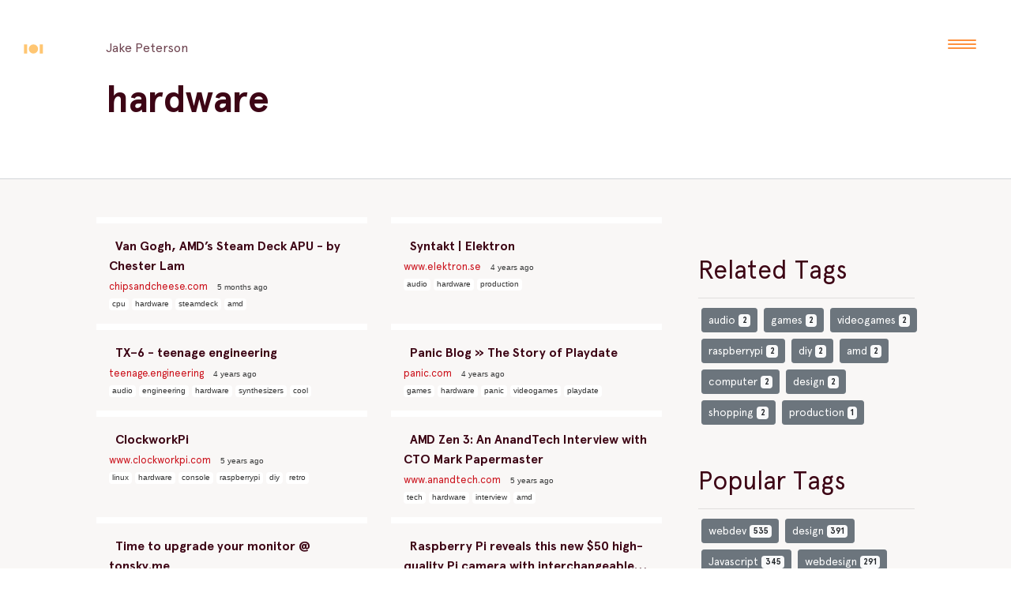

--- FILE ---
content_type: text/html; charset=utf-8
request_url: https://jake101.com/process/inspiration/tag/hardware
body_size: 1138
content:
<!doctype html>
<html lang="en" data-n-head="%7B%22lang%22:%7B%221%22:%22en%22%7D%7D">
  <head>
    <title>jake101 - Design | Development | Ecommerce</title><meta data-n-head="1" charset="utf-8"><meta data-n-head="1" name="viewport" content="width=device-width,initial-scale=1"><meta data-n-head="1" property="og:image" content="https://jake101.com/og.png"><meta data-n-head="1" http-equiv="Accept-CH" content="Viewport-Width, Width"><meta data-n-head="1" data-hid="description" name="description" content="The online home of Los Angeles-based web designer & developer Jake Peterson"><meta data-n-head="1" data-hid="charset" charset="utf-8"><meta data-n-head="1" data-hid="mobile-web-app-capable" name="mobile-web-app-capable" content="yes"><meta data-n-head="1" data-hid="apple-mobile-web-app-title" name="apple-mobile-web-app-title" content="jake101"><meta data-n-head="1" data-hid="author" name="author" content="Jake"><meta data-n-head="1" data-hid="og:type" name="og:type" property="og:type" content="website"><meta data-n-head="1" data-hid="og:title" name="og:title" property="og:title" content="jake101"><meta data-n-head="1" data-hid="og:site_name" name="og:site_name" property="og:site_name" content="jake101"><meta data-n-head="1" data-hid="og:description" name="og:description" property="og:description" content="Los Angeles-based designer Jake Peterson"><link data-n-head="1" rel="icon" type="image/x-icon" href="/favicon.ico"><link data-n-head="1" rel="shortcut icon" href="/_nuxt/icons/icon_64x64.7fa0be.png"><link data-n-head="1" rel="apple-touch-icon" href="/_nuxt/icons/icon_512x512.7fa0be.png" sizes="512x512"><link data-n-head="1" rel="manifest" href="/_nuxt/manifest.1b5d6289.json" data-hid="manifest"><link rel="preload" href="/_nuxt/c8e7bd5.js" as="script"><link rel="preload" href="/_nuxt/a7ce7ff.js" as="script"><link rel="preload" href="/_nuxt/ce6a3df.js" as="script"><link rel="preload" href="/_nuxt/ad75b2a.js" as="script">
  </head>
  <body>
    <div id="__nuxt"><style>#nuxt-loading{background:#fff;visibility:hidden;opacity:0;position:absolute;left:0;right:0;top:0;bottom:0;display:flex;justify-content:center;align-items:center;flex-direction:column;animation:nuxtLoadingIn 10s ease;-webkit-animation:nuxtLoadingIn 10s ease;animation-fill-mode:forwards;overflow:hidden}@keyframes nuxtLoadingIn{0%{visibility:hidden;opacity:0}20%{visibility:visible;opacity:0}100%{visibility:visible;opacity:1}}@-webkit-keyframes nuxtLoadingIn{0%{visibility:hidden;opacity:0}20%{visibility:visible;opacity:0}100%{visibility:visible;opacity:1}}#nuxt-loading>div,#nuxt-loading>div:after{border-radius:50%;width:5rem;height:5rem}#nuxt-loading>div{font-size:10px;position:relative;text-indent:-9999em;border:.5rem solid #f5f5f5;border-left:.5rem solid #f09550;-webkit-transform:translateZ(0);-ms-transform:translateZ(0);transform:translateZ(0);-webkit-animation:nuxtLoading 1.1s infinite linear;animation:nuxtLoading 1.1s infinite linear}#nuxt-loading.error>div{border-left:.5rem solid #ff4500;animation-duration:5s}@-webkit-keyframes nuxtLoading{0%{-webkit-transform:rotate(0);transform:rotate(0)}100%{-webkit-transform:rotate(360deg);transform:rotate(360deg)}}@keyframes nuxtLoading{0%{-webkit-transform:rotate(0);transform:rotate(0)}100%{-webkit-transform:rotate(360deg);transform:rotate(360deg)}}</style><script>window.addEventListener("error",function(){var e=document.getElementById("nuxt-loading");e&&(e.className+=" error")})</script><div id="nuxt-loading" aria-live="polite" role="status"><div>Loading...</div></div></div><script>window.__NUXT__={config:{},staticAssetsBase:"/_nuxt/static/1737964902"}</script>
  <script src="/_nuxt/c8e7bd5.js"></script><script src="/_nuxt/a7ce7ff.js"></script><script src="/_nuxt/ce6a3df.js"></script><script src="/_nuxt/ad75b2a.js"></script></body>
</html>


--- FILE ---
content_type: application/javascript; charset=utf-8
request_url: https://jake101.com/_nuxt/cb8c5ad.js
body_size: 6234
content:
(window.webpackJsonp=window.webpackJsonp||[]).push([[7],{254:function(t,e,n){var content=n(264);"string"==typeof content&&(content=[[t.i,content,""]]),content.locals&&(t.exports=content.locals);(0,n(45).default)("29d55120",content,!0,{sourceMap:!1})},257:function(t,e,n){"use strict";n.r(e);var r={computed:{year:function(){return(new Date).getFullYear()}}},o=(n(263),n(30)),component=Object(o.a)(r,(function(){var t=this,e=t.$createElement,r=t._self._c||e;return r("b-container",{staticClass:"py-5 hr-top-secondary",attrs:{fluid:""}},[r("b-row",[r("b-col",{attrs:{md:"1"}}),t._v(" "),r("b-col",{staticClass:"text-center text-md-left mb-3",attrs:{md:"5"}},[r("nuxt-link",{staticClass:"pr-3",attrs:{to:"/",exact:""}},[t._v("Home")]),t._v(" "),r("nuxt-link",{staticClass:"pr-3",attrs:{to:"/work",exact:""}},[t._v("Work")]),t._v(" "),r("nuxt-link",{staticClass:"pr-3",attrs:{to:"/about",exact:""}},[t._v("About")]),t._v(" "),r("nuxt-link",{staticClass:"pr-sm-3",attrs:{to:"/process",exact:""}},[t._v("Process")])],1),t._v(" "),r("b-col",{staticClass:"small text-center text-md-right opacity-75 mt-2 mt-sm-0 text-muted",attrs:{md:"5"}},[r("div",{staticClass:"mb-3 social-links"},[r("a",{staticClass:"pr-2 text-muted",attrs:{href:"https://www.linkedin.com/in/jake-peterson-101/"}},[r("img",{attrs:{src:n(259),width:"12",height:"12"}}),t._v("\n          LinkedIn")]),t._v(" "),r("a",{staticClass:"pr-2 text-muted",attrs:{href:"https://twitter.com/jasperketone"}},[r("img",{attrs:{src:n(260),width:"12",height:"12"}}),t._v("\n          Twitter")]),t._v(" "),r("a",{staticClass:"pr-2 text-muted",attrs:{href:"https://github.com/jake-101"}},[r("img",{attrs:{src:n(261),width:"12",height:"12"}}),t._v(" Github")]),t._v(" "),r("a",{staticClass:"text-muted",attrs:{href:"https://unsplash.com/@jake101"}},[r("img",{attrs:{src:n(262),width:"12",height:"12"}}),t._v("\n          Unsplash")])]),t._v(" "),r("p",{staticClass:"small"},[t._v("© "+t._s(t.year)+" Jake101 Inc., All rights reserved.")])])],1)],1)}),[],!1,null,null,null);e.default=component.exports},258:function(t,e){t.exports="[data-uri]"},259:function(t,e){t.exports="[data-uri]"},260:function(t,e){t.exports="[data-uri]"},261:function(t,e){t.exports="[data-uri]"},262:function(t,e){t.exports="[data-uri]"},263:function(t,e,n){"use strict";n(254)},264:function(t,e,n){(e=n(44)(!1)).push([t.i,".social-links a:hover{background:none;color:#212529!important}",""]),t.exports=e},274:function(t,e,n){"use strict";(function(t){n.d(e,"a",(function(){return c}));n(18),n(19),n(1),n(8);var r=n(287),o=function(e){return t.from(e,"hex")},c=function(e,n){var input,c,l,d,I,M=(input=n,t.from(input).toString("base64").replace(/\+/g,"-").replace(/\//g,"_").replace(/=+$/,"")),m=(c="746865636f646569736e6f7465617379393837306163686a6b696f6e33346c2e69756f6a6b68736164",l=e+M,d="6a616b65313031696d616770726f786379696f7538393739386b6e6a61736432",(I=Object(r.createHmac)("sha256",o(d))).update(o(c)),I.update(l),I.digest("base64").replace(/\+/g,"-").replace(/\//g,"_").replace(/=+$/,""));return"/".concat(m).concat(e).concat(M)}}).call(this,n(255).Buffer)},276:function(t,e,n){var content=n(305);"string"==typeof content&&(content=[[t.i,content,""]]),content.locals&&(t.exports=content.locals);(0,n(45).default)("e7ee48ae",content,!0,{sourceMap:!1})},286:function(t,e,n){"use strict";n.r(e);n(165);var r={props:{targetLineCount:{default:2,type:Number},unit:{default:"px",type:String},min:{default:16,type:Number},max:{default:64,type:Number}},data:function(){return{observer:null,rObserver:null}},methods:{obsListeners:function(){"ResizeObserver"in window&&null===this.rObserver&&(this.rObserver=new ResizeObserver(this.calculate),this.rObserver.observe(document.querySelector("body"))),"MutationObserver"in window&&null===this.observer&&(this.observer=new MutationObserver(this.calculate),this.observer.observe(this.$el,{subtree:!0,characterData:!0}))},calculate:function(){var element=this.$el;element.style.display="inline-block",element.style.lineHeight="1px";var t=this.max,e="px"===this.unit?1:.05;for(element.style.fontSize=t+this.unit;element.offsetHeight>this.targetLineCount&&t>this.min;)t-=e,element.style.fontSize=t+this.unit;element.style.display=null,element.style.lineHeight=null,this.$emit("fitted")}},mounted:function(){this.calculate(),this.obsListeners()},updated:function(){this.calculate(),this.obsListeners()},beforeDestroy:function(){this.observer.disconnect(),this.rObserver.disconnect()}},o=n(30),component=Object(o.a)(r,(function(){var t=this.$createElement;return(this._self._c||t)("span",[this._t("default")],2)}),[],!1,null,null,null);e.default=component.exports},289:function(t,e){},290:function(t,e){},292:function(t,e){},293:function(t,e){},295:function(t,e){},296:function(t,e){},297:function(t,e){},298:function(t,e){},299:function(t,e){},301:function(t,e){},303:function(t,e,n){var content=n(335);"string"==typeof content&&(content=[[t.i,content,""]]),content.locals&&(t.exports=content.locals);(0,n(45).default)("7aa72ede",content,!0,{sourceMap:!1})},304:function(t,e,n){"use strict";n(276)},305:function(t,e,n){(e=n(44)(!1)).push([t.i,'.linkfade-enter-active[data-v-b5ecda46]{transition:all .3s cubic-bezier(.6,.2,.1,1);opacity:1}.linkfade-leave-active[data-v-b5ecda46]{transition:all .8s cubic-bezier(1,.5,.8,1);opacity:1}.linkfade-enter[data-v-b5ecda46],.linkfade-leave-to[data-v-b5ecda46]{opacity:0;transition:all .3s cubic-bezier(.6,.2,.1,1)}.jake[data-v-b5ecda46]{color:#cb101a;font-weight:500}ul.links[data-v-b5ecda46]{width:100%;display:flex}.links li[data-v-b5ecda46]{flex-grow:1;width:50%}.favicon[data-v-b5ecda46]{height:16px;width:auto;padding-right:4px}.link[data-v-b5ecda46]{font-weight:700;color:#3d0515;font-family:"apercu",-apple-system,BlinkMacSystemFont,"Segoe UI",Roboto,Oxygen,Ubuntu,Cantarell,"Open Sans","Helvetica Neue",sans-serif}a.link[data-v-b5ecda46]:hover{color:#3b2f92}.small a[data-v-b5ecda46]{text-decoration:none;font-weight:700;font-family:-apple-system,BlinkMacSystemFont,"Segoe UI",Roboto,Oxygen,Ubuntu,Cantarell,"Open Sans","Helvetica Neue",sans-serif;color:#333;font-size:10px;margin-right:4px;background:#fff}.single-pin:hover a[data-v-b5ecda46]{transition:color .1s ease-in;text-decoration:none}.small a[data-v-b5ecda46]:hover{background:#3b2f92;color:#fff;transition:background-color .3s}.paginate-links[data-v-b5ecda46]{border-top:4px solid #3b2f92;border-bottom:4px solid #3b2f92;padding:4px 0;margin:4px 0}.single-pin[data-v-b5ecda46]:hover{background:rgba(0,0,0,.03);border-top:8px solid #3b2f92;transition:border .3s}.date[data-v-b5ecda46]{mix-blend-mode:exclusion;font-family:-apple-system,BlinkMacSystemFont,"Segoe UI",Roboto,Oxygen,Ubuntu,Cantarell,"Open Sans","Helvetica Neue",sans-serif;font-size:10px;margin-left:8px;color:#ccc;white-space:nowrap}.single-pin[data-v-b5ecda46]{overflow:hidden;margin-bottom:0;padding:12px 0;border-top:8px solid #fff}',""]),t.exports=e},306:function(t,e,n){"use strict";n.r(e);var r=n(0),o=(n(11),n(274)),c=Object(r.a)({props:["links"],methods:{},data:function(){return{isTag:[]}},filters:{domain:function(t){var e;return e=(e=(e=t.indexOf("://")>-1?t.split("/")[2]:t.split("/")[0]).split(":")[0]).split("?")[0],"https://images.services-jake101.us"+Object(o.a)("/width:16/","https://favicon.yandex.net/favicon/".concat(e))},domain2:function(t){return(t.indexOf("://")>-1?t.split("/")[2]:t.split("/")[0]).split(":")[0].split("?")[0]}},destroy:function(){},computed:{}},"methods",{}),l=(n(304),n(30)),component=Object(l.a)(c,(function(){var t=this,e=t.$createElement,n=t._self._c||e;return n("div",{staticClass:"list-view"},[n("transition-group",{staticClass:"links text-left row",attrs:{name:"linkfade",tag:"div",appear:""}},t._l(t.links,(function(e,i){return e.href?n("div",{key:"pin-"+i,staticClass:"cols-12 col-sm-6 in",attrs:{index:"pin-"+i}},[n("div",{staticClass:"single-pin p-1 pl-3 py-3"},[n("a",{staticClass:"link",attrs:{href:e.href,title:e.description}},[n("img",{staticClass:"favicon",attrs:{onerror:'this.style.display = "none"',alt:t._f("domain")(e.href),src:t._f("domain")(e.href)}}),t._v("\n          "+t._s(e.description))]),t._v(" "),n("span",{staticClass:"small jake"},[t._v(" "+t._s(t._f("domain2")(e.href)))]),t._v(" "),e.time?n("timeago",{staticClass:"date",attrs:{tag:"time",since:e.time}}):t._e(),t._v(" "),n("div",{staticClass:"small"},t._l(e.tags.split(" "),(function(r,o){return e.tags?n("nuxt-link",{key:r,staticClass:"badge font-weight-normal",attrs:{to:"/process/inspiration/tag/"+r,index:o}},[t._v(t._s(r)+"\n          ")]):t._e()})),1)],1)]):t._e()})),0)],1)}),[],!1,null,"b5ecda46",null);e.default=component.exports},334:function(t,e,n){"use strict";n(303)},335:function(t,e,n){(e=n(44)(!1)).push([t.i,"#header103[data-v-4e5660e5]{background:#fff}.headerbg[data-v-4e5660e5]{min-height:75vh}.opacity-75[data-v-4e5660e5]{opacity:.75;color:#3d0515}.small[data-v-4e5660e5]{font-size:16px}.desc-head[data-v-4e5660e5]{max-width:45ch;margin:0 auto}.vh-50[data-v-4e5660e5]{height:60vh}.introtext[data-v-4e5660e5]{color:#3d0515;font-weight:700}.textbg[data-v-4e5660e5]{color:#3d0515;opacity:.75!important}",""]),t.exports=e},339:function(t,e,n){"use strict";n.r(e);var r={props:["title","subtitle"]},o=(n(334),n(30)),component=Object(o.a)(r,(function(){var t=this,e=t.$createElement,r=t._self._c||e;return r("b-container",{staticClass:"py-5",attrs:{id:"header103",fluid:""}},[r("b-container",{attrs:{fluid:""}},[r("b-row",{staticClass:"mb-4 in"},[r("b-col",{staticClass:"d-flex align-items-center",attrs:{cols:"1",sm:"1"}},[r("nuxt-link",{attrs:{to:"/",exact:""}},[r("img",{staticClass:"logotype",attrs:{src:n(258)}})])],1),t._v(" "),r("b-col",{staticClass:"opacity-75",attrs:{cols:"11",sm:"11"}},[t._v("Jake Peterson")])],1),t._v(" "),r("b-row",[r("b-col",{attrs:{md:"1"}}),t._v(" "),r("b-col",{staticClass:"h2 mb-4",attrs:{md:"6"}},[r("no-ssr",[r("fit-text",{staticClass:"introtext",attrs:{targetLineCount:2,unit:"px",min:14,max:48}},[t._v(t._s(t.title))])],1)],1),t._v(" "),r("b-col",{attrs:{cols:"1",md:"1",sm:"1"}}),t._v(" "),r("b-col",{attrs:{cols:"6",md:"3",sm:"6"}},[t.subtitle?r("p",{staticClass:"pl-2 text-muted"},[t._v(t._s(t.subtitle))]):t._e()])],1)],1)],1)}),[],!1,null,"4e5660e5",null);e.default=component.exports;installComponents(component,{FitText:n(286).default})},340:function(t,e,n){"use strict";n.r(e);var r={props:["tags","type"],methods:{}},o=n(30),component=Object(o.a)(r,(function(){var t=this,e=t.$createElement,n=t._self._c||e;return n("div",{staticClass:"tags-cat mb-4"},["popular"==t.type?n("h2",{staticClass:"ml-3 mt-5"},[t._v("Popular Tags")]):t._e(),t._v(" "),"related"==t.type?n("h2",{staticClass:"ml-3 mt-5"},[t._v("Related Tags")]):t._e(),t._v(" "),n("hr",{staticClass:"ml-3 mb-2"}),t._v(" "),n("div",{staticClass:"text-left row ml-3"},t._l(t.tags,(function(e,i){return t.tags?n("nuxt-link",{key:"tag-"+i,staticClass:"m-1 btn btn-sm btn-secondary",attrs:{to:"/process/inspiration/tag/"+(e.tagname||e.tag),index:"tag-"+i}},[t._v("\n  "+t._s(e.tagname||e.tag)+" "),n("span",{staticClass:"badge badge-light"},[t._v(t._s(e.count))])]):t._e()})),1)])}),[],!1,null,null,null);e.default=component.exports},399:function(t,e,n){var content=n(504);"string"==typeof content&&(content=[[t.i,content,""]]),content.locals&&(t.exports=content.locals);(0,n(45).default)("6d85d087",content,!0,{sourceMap:!1})},503:function(t,e,n){"use strict";n(399)},504:function(t,e,n){(e=n(44)(!1)).push([t.i,".headerbg{background-color:#f9f7f6;color:#3d0515}",""]),t.exports=e},531:function(t,e,n){"use strict";n.r(e);n(33);var r=n(9),o={fetch:function(t){return Object(r.a)(regeneratorRuntime.mark((function e(){var n;return regeneratorRuntime.wrap((function(e){for(;;)switch(e.prev=e.next){case 0:return n=t.store,t.params,t.app,e.next=3,n.dispatch("getPopularTags");case 3:case"end":return e.stop()}}),e)})))()},asyncData:function(t){return Object(r.a)(regeneratorRuntime.mark((function e(){var n,r,o,c;return regeneratorRuntime.wrap((function(e){for(;;)switch(e.prev=e.next){case 0:return t.query,t.error,n=t.app,r=t.params,t.store,e.next=3,n.$axios.$get("https://ssk4ggwg88k0owgwgg4wwcss.services-jake101.us/api/links/by-tag?count=30&tag="+r.id);case 3:return o=e.sent,e.next=6,n.$axios.$get("https://ssk4ggwg88k0owgwgg4wwcss.services-jake101.us/api/tags/related?tag="+r.id);case 6:return c=e.sent,e.abrupt("return",{links:o,related:c.tags});case 8:case"end":return e.stop()}}),e)})))()},data:function(){return{pagename:this.$route.params.id}},head:function(){return{title:"jake101 | "+this.pagename}},computed:{populartags:function(){return this.$store.state.populartags}}},c=(n(503),n(30)),component=Object(c.a)(o,(function(){var t=this,e=t.$createElement,n=t._self._c||e;return n("main",[n("Header103",{attrs:{title:this.$route.params.id,category:"Process"}}),t._v(" "),n("b-container",{staticClass:"headerbg py-5",attrs:{fluid:""}},[n("b-row",[n("b-col",{attrs:{md:"1"}}),t._v(" "),n("b-col",{attrs:{md:"7"}},[t.links?n("list-view",{staticClass:"mb-4",attrs:{links:t.links}}):t._e()],1),t._v(" "),n("b-col",{attrs:{md:"3"}},[t.related?n("popular-tags",{attrs:{tags:t.related,type:"related"}}):t._e(),t._v(" "),t.populartags?n("popular-tags",{attrs:{tags:t.populartags,type:"popular"}}):t._e()],1)],1)],1),t._v(" "),n("Footer101")],1)}),[],!1,null,null,null);e.default=component.exports;installComponents(component,{Header103:n(339).default,ListView:n(306).default,PopularTags:n(340).default,Footer101:n(257).default})}}]);

--- FILE ---
content_type: application/javascript; charset=utf-8
request_url: https://jake101.com/_nuxt/static/1737964902/payload.js
body_size: -555
content:
__NUXT_JSONP__("/", (function(a,b,c,d,e,f,g,h,i,j,k,l,m,n,o,p,q,r,s,t,u,v,w,x,y,z,A,B,C,D,E,F,G,H,I,J,K,L,M,N,O,P,Q,R,S,T,U,V,W,X,Y,Z,_,$,aa,ab,ac,ad,ae,af,ag,ah,ai,aj,ak,al,am,an,ao,ap,aq,ar,as,at,au,av,aw,ax,ay,az,aA,aB,aC,aD,aE,aF,aG,aH,aI,aJ,aK,aL,aM,aN,aO,aP,aQ,aR,aS,aT,aU,aV,aW,aX,aY,aZ,a_,a$,ba,bb,bc,bd,be,bf,bg,bh,bi,bj,bk,bl,bm,bn,bo,bp,bq,br,bs,bt,bu,bv,bw,bx,by,bz,bA,bB,bC,bD,bE,bF,bG,bH,bI,bJ,bK,bL,bM,bN,bO,bP,bQ,bR,bS,bT,bU,bV,bW,bX,bY,bZ,b_,b$,ca,cb,cc,cd,ce,cf,cg,ch,ci,cj,ck,cl,cm,cn,co,cp,cq,cr,cs,ct,cu,cv,cw,cx,cy,cz,cA,cB,cC,cD,cE,cF,cG,cH,cI,cJ,cK,cL,cM,cN,cO,cP,cQ,cR,cS,cT,cU,cV,cW,cX,cY,cZ,c_,c$,da,db,dc,dd,de,df,dg,dh,di,dj,dk,dl,dm,dn,do_,dp,dq,dr,ds,dt,du,dv,dw,dx,dy,dz,dA,dB,dC,dD,dE,dF,dG,dH,dI,dJ,dK,dL,dM,dN,dO,dP,dQ,dR,dS,dT,dU,dV,dW,dX,dY,dZ,d_,d$,ea,eb,ec,ed,ee,ef,eg,eh,ei,ej,ek,el,em,en,eo,ep,eq,er,es,et,eu,ev,ew,ex,ey,ez,eA,eB,eC,eD,eE,eF,eG,eH,eI,eJ,eK,eL,eM,eN,eO,eP,eQ,eR,eS,eT,eU,eV,eW,eX,eY,eZ,e_,e$,fa,fb,fc,fd,fe,ff,fg,fh,fi,fj,fk,fl,fm,fn,fo,fp,fq,fr,fs,ft,fu,fv,fw,fx,fy,fz,fA,fB,fC,fD,fE,fF,fG,fH,fI,fJ,fK,fL,fM,fN,fO,fP,fQ,fR,fS,fT,fU,fV,fW,fX,fY,fZ,f_,f$,ga,gb,gc,gd,ge,gf,gg,gh,gi,gj,gk,gl,gm,gn,go,gp,gq,gr,gs,gt,gu,gv,gw,gx,gy,gz,gA,gB,gC,gD,gE,gF,gG,gH,gI,gJ,gK,gL,gM,gN,gO,gP,gQ,gR,gS,gT,gU,gV,gW,gX,gY,gZ,g_,g$,ha,hb){return {data:[{links:[{href:"https:\u002F\u002Fgithub.com\u002Flouis-e\u002Farnis",extended:"\u003Cblockquote\u003EGenerate any location from the real world in Minecraft Java Edition with a high level of detail. - louis-e\u002Farnis\u003C\u002Fblockquote\u003E",description:"louis-e\u002Farnis: Generate any location from the real world in Minecraft Java Edition with a high level of detail.",meta:"64e5acf7e1626e2bccedb6ec0763929e",hash:"7674f16f0663c9cbb3aac89f6d9491bf",tags:"minecraft generator maps tool",time:"2025-01-03 19:36:47"},{href:"https:\u002F\u002Favi.im\u002Fblag\u002F2024\u002Fsqlite-facts\u002F",extended:"\u003Cblockquote\u003ESome of the interesting and insane facts I learned about SQLite\u003C\u002Fblockquote\u003E",description:"Collection of insane and fun facts about SQLite - blag",meta:"13544c63bb05b028e1b0b59b0d10ba77",hash:"128b00547d53133956ec4290ff612abb",tags:"sqlite databases interesting programming",time:"2024-12-30 20:49:28"},{href:"https:\u002F\u002Fanalogobsession.com\u002F",extended:b,description:"ANALOG OBSESSION",meta:"022a94135d4cb44e429257682c884073",hash:"bb48305cb73994556ba1cbd3a9d0b25e",tags:"free vst production plugins audio",time:"2024-12-11 17:31:28"},{href:"https:\u002F\u002Fwodniack.dev\u002F",extended:"\u003Cblockquote\u003ECreative Developer with 15+ years and 140+ projects, specializing in animation-driven, high-impact websites. Partnering with designers to craft memorable UX.\u003C\u002Fblockquote\u003E",description:"AW - Creative Developer Freelance - France",meta:"3fbd78412fbe2e47870b1fa71bf6bcda",hash:"725c0ea9e184a4fdb130b285faa371ae",tags:"webdesign inspiration portfolio cool websites",time:"2024-12-04 21:30:40"},{href:"https:\u002F\u002Fjazz.tools\u002F",extended:b,description:"Jazz - Build local-first apps",meta:"af9279f1006af11062c59d2f83e88012",hash:"d9d9338086d5f3048087d7d4a04926e6",tags:"programming framework sync realtime crdt local-first javascript webdev",time:"2024-12-04 05:59:49"},{href:"https:\u002F\u002Fsaasprices.net\u002F",extended:b,description:"SaaS Prices",meta:"6bee28d97c2814d75683a86611fc6f57",hash:"3b30c1e8fc6b3c1f884ba7814b65aa4e",tags:"resource tools pricing saas",time:"2024-11-28 07:58:50"},{href:"https:\u002F\u002Fdocs.datarhei.com\u002Frestreamer",extended:b,description:"datarhei Restreamer | Restreamer",meta:"d44b92fd9c741ee597df604b6fb7e61f",hash:"2a58b9d2cb49c99bd60d735ac98cd6b3",tags:"streaming selfhosted opensource server video stream",time:"2024-11-28 00:56:01"},{href:"https:\u002F\u002Fmistserver.com\u002F",extended:b,description:"MistServer",meta:"a309be53fc172055611de7f7357a4c41",hash:"c513fd12a73b1429cfb86f49873951a9",tags:"streaming selfhosted opensource server video",time:"2024-11-28 00:55:28"},{href:"https:\u002F\u002Fwww.documind.xyz\u002F",extended:"\u003Cblockquote\u003EThe document processing platform for modern companies. Documind takes PDF documents and extracts useful structured data from them.\u003C\u002Fblockquote\u003E",description:"Documind - Extract structured data from PDFs.",meta:"13cab3b0f9205f4e549628eda7735628",hash:"836a3e3dd15fda93fd85fc00130f64e8",tags:"ai pdf document opensource data-extraction",time:"2024-11-18 18:32:20"},{href:"https:\u002F\u002Fwww.next-forge.com\u002F",extended:"\u003Cblockquote\u003EA monorepo template designed to have everything you need to build your new SaaS app as quick as possible. Authentication, billing, analytics, SEO, database ORM and more — it's all here.\u003C\u002Fblockquote\u003E",description:"Production-grade Turborepo template for Next.js apps",meta:"b1ab54a22e0ea78f1ebe0545c17dadf5",hash:"7da65bb8b122432f6016da77618cc5a4",tags:"nextjs template monorepo starter",time:"2024-11-15 01:04:27"}],linkcount:3632,easing:{},ptools:{fields:{name:{name:"name",type:z,localize:a,options:[]},url:{name:"url",type:z,localize:a,options:[]},description:{name:"description",type:"textarea",localize:a,options:[]},image:{name:"image",type:ap,localize:a,options:[]},category:{name:"category",type:"select",localize:a,options:{options:"Apps, Setup, Tools, Services, Photography"}}},entries:[{name:"Unraid",url:"https:\u002F\u002Funraid.net",description:"Network Attached Storage and Virtual Machine management solution. Easy to set up and great ecosystem of apps & plugins. Worth the price over running a Ubuntu server in my experience.",image:{path:aq,title:ar,mime:f,description:b,tags:[],size:as,image:d,video:a,audio:a,archive:a,document:a,code:a,created:A,modified:A,_by:c,width:at,height:au,colors:[av,aw,ax,ay,az],folder:b,_id:aA},category:X,_mby:c,_by:c,_modified:aB,_created:aB,_id:"611318713964335d2b00012c"},{name:"NextDNS",url:"https:\u002F\u002Fnextdns.io\u002F?from=nbmnad27",description:"DNS hosting as a service. Great privacy and security features at a sensible price. ",image:{path:aC,title:aD,mime:f,description:b,tags:[],size:aE,image:d,video:a,audio:a,archive:a,document:a,code:a,created:B,modified:B,_by:c,width:aF,height:aG,colors:[aH,aI,aJ,aK,aL],folder:b,_id:aM},category:Y,_mby:c,_by:c,_modified:1628641249,_created:1628640888,_id:"61131678393037262f000318"},{name:"Laragon",url:"https:\u002F\u002Flaragon.org",description:"An easy to use LAMP stack local development environment for Windows.",image:{path:aN,title:aO,mime:f,description:b,tags:[],size:aP,image:d,video:a,audio:a,archive:a,document:a,code:a,created:C,modified:C,_by:c,width:s,height:s,colors:[aQ,aR,aS,aT,aU],folder:b,_id:aV},category:X,_mby:c,_by:c,_modified:aW,_created:aW,_id:"611315c1336265110c0001d7"},{name:"Prismic",url:"https:\u002F\u002Fprismic.io",description:"One of my favorite headless CMS platforms for creating many different types of content. Fast performance and integrates with ease to many different front-end platforms. ",image:{path:aX,title:aY,mime:e,description:b,tags:[],size:aZ,image:d,video:a,audio:a,archive:a,document:a,code:a,created:D,modified:D,_by:c,width:a_,height:a$,colors:[ba,bb,bc,bd,be],folder:b,_id:bf},category:Y,_mby:c,_by:c,_modified:bg,_created:bg,_id:"5eb989263264321a660000b4"},{name:"TradeGecko",url:"https:\u002F\u002Fgo.tradegecko.com\u002Fregister?code=jake101inc",description:"Inventory and order management for multi-channel sales. Syncs inventory across platforms and handles B2B & B2C sales. Great feature set and support. ",image:{path:bh,title:bi,mime:f,description:b,tags:[],size:bj,image:d,video:a,audio:a,archive:a,document:a,code:a,created:E,modified:E,_by:c,width:j,height:bk,colors:[bl,bm,bn,bo,bp],folder:b,_id:bq},category:Y,_mby:c,_by:c,_modified:br,_created:br,_id:"5eb988953264320ff600005d"},{name:"Sony Sonnar T* FE 55mm f\u002F1.8 ZA Lens",url:"https:\u002F\u002Fwww.bhphotovideo.com\u002Fc\u002Fproduct\u002F1008124-REG\u002Fsony_sel55f18z_sonnar_t_fe_55mm.html",description:"Super sharp prime lens for full frame Sony cameras",image:{path:bs,title:bt,mime:f,description:b,tags:[],size:bu,image:d,video:a,audio:a,archive:a,document:a,code:a,created:F,modified:F,_by:c,width:m,height:m,colors:[bv,bw,bx,by,bz],_id:bA},category:X,_mby:c,_by:c,_modified:bB,_created:bB,_id:"5c033e6b3264327e5b000034"}],total:49},work:[{Slug:"hydra-arm",Name:"Hydra Arm",Year:"2019",Description:"Sleek design and advanced engineering for building interest for a highly specialized tool for cinematographers.",Categories:[Z,_,"JAMStack"],Images:[{meta:{title:b,asset:bC,width:G,height:"1286"},path:"\u002Fstorage\u002Fuploads\u002F2019\u002F10\u002F05\u002F5d98242e3e8ech1.jpg"},{meta:{title:b,asset:bD,width:G,height:"1440"},path:"\u002Fstorage\u002Fuploads\u002F2019\u002F10\u002F05\u002F5d98242ed8589h2.jpg"},{meta:{title:b,asset:bE,width:G,height:"1446"},path:"\u002Fstorage\u002Fuploads\u002F2019\u002F10\u002F05\u002F5d98242e9e25bh3.jpg"},{meta:{title:b,asset:bF,width:G,height:"1437"},path:"\u002Fstorage\u002Fuploads\u002F2019\u002F10\u002F05\u002F5d98242e70401h4.jpg"}],FeatImage:{path:bG,title:bH,mime:e,description:b,tags:[],size:bI,image:d,video:a,audio:a,archive:a,document:a,code:a,created:H,modified:H,_by:c,width:k,height:k,colors:[bJ,bK,bL,bM,bN],folder:b,_id:bO},FeatImageSize:bP,repeat:b,URL:"https:\u002F\u002Fhydra-arm.com",HideOnHomepage:a,heading:"Creating awareness for an innovative, specialty product for cinematography with video, animation, and style.",secondimage:b,htmltext:"\u003Cp\u003EBuilt to turn heads, the Hydra Arm website is bold, succinct, and highly performant. Full screen video immerses the visitor into the vision of this innovative, portable camera crane.\u003C\u002Fp\u003E\n\u003Cp\u003EThe Test Drive section pulls test drive dates from a Google Sheets document so that potential clients can try out this specialized tool for filmmakers.\u003C\u002Fp\u003E\n\u003Cp\u003EThe site is built as a client side Javascript web app, deployed as a static generated PWA that gives it all of the advantages of an app but with the stability of a simple website.\u003C\u002Fp\u003E\n\u003Cp\u003EI designed and developed this website using Nuxt\u002FVue.js for the development framework and Zeit Now for serverless deployment.\u003C\u002Fp\u003E",_mby:c,_by:c,_o:$,_modified:1570252366,_created:1570251839,_id:"5d98243f326432d7960003db",_pid:i,children:[]},{Slug:"tilta",Name:"Tilta",Year:"2018-current",Description:"Arm your camera with tools & accessories for high end video & digital cinema cameras. Iterative changes to their ecommerce store were made to the navigation, homepage, news section, dealer locator, and support sections.",Categories:["WooCommerce",bQ,bR,"Ecommerce Integrations","Brand Strategy"],Images:[{meta:{title:"Homepage with full width video on desktop",asset:bS},path:"\u002Fstorage\u002Fuploads\u002F2018\u002F06\u002F08\u002F5b1a2c74007f5screely-1528441676348.png"},{meta:{title:aa,asset:bT},path:"\u002Fstorage\u002Fuploads\u002F2018\u002F07\u002F17\u002F5b4e4829046f6tilta-email.jpg"},{meta:{title:"Product page design",asset:bU},path:"\u002Fstorage\u002Fuploads\u002F2018\u002F06\u002F11\u002F5b1e1701d1739g2x-product.jpg"},{meta:{title:"The dealer locator uses the Google Maps API and a customized tile set",asset:bV},path:"\u002Fstorage\u002Fuploads\u002F2018\u002F06\u002F08\u002F5b1a2c74735e8screely-1528441629394.png"},{meta:{title:"The News section combines their social media posts with updates and articles from the company",asset:bW},path:"\u002Fstorage\u002Fuploads\u002F2018\u002F06\u002F08\u002F5b1a2c7306b62screely-1528441586564.png"},{meta:{title:"Careers page with resume upload",asset:bX},path:"\u002Fstorage\u002Fuploads\u002F2018\u002F06\u002F08\u002F5b1a2c800a786screely-1528441563808.png"},{meta:{title:"The News article template features a full-width header graphic.",asset:bY},path:"\u002Fstorage\u002Fuploads\u002F2018\u002F06\u002F11\u002F5b1e035f0965btilta-blog-single.jpg"},{meta:{title:b,asset:bZ},path:"\u002Fstorage\u002Fuploads\u002F2018\u002F06\u002F11\u002F5b1e06787c0decamera-rigs.jpg"},{meta:{title:"The support section gathers questions from the sales, support, and repair teams in one centralized location for customers.",asset:b_},path:"\u002Fstorage\u002Fuploads\u002F2018\u002F06\u002F11\u002F5b1e16cfccb37tilta-support.jpg"},{meta:{title:b,asset:b$},path:"\u002Fstorage\u002Fuploads\u002F2018\u002F06\u002F11\u002F5b1e041587393tilta-dealer-single.jpg"}],FeatImage:{path:ca,title:cb,mime:e,description:b,tags:[],size:cc,image:d,video:a,audio:a,archive:a,document:a,code:a,created:I,modified:I,_by:c,width:k,height:k,colors:[cd,ce,cf,cg,ch],folder:b,_id:ci},FeatImageSize:b,repeat:b,URL:"https:\u002F\u002Ftilta.com",HideOnHomepage:a,heading:"High performance ecommerce built for the future",secondimage:b,htmltext:"\u003Cdiv class=\"embed-responsive embed-responsive-16by9 mb-5\"\u003E\u003Cvideo class=\"embed-responsive-item\" preload=\"auto\" autoplay=\"autoplay\" loop=\"loop\" muted=\"muted\" controls=\"controls\" width=\"300\" height=\"150\"\u003E\u003Csource src=\"https:\u002F\u002Fjake101.com\u002Fcms\u002Fstorage\u002Fuploads\u002F2018\u002F06\u002F11\u002F5b1e0809b6774supportsearch.mp4\" type=\"video\u002Fmp4\" \u002F\u003E\u003C\u002Fvideo\u003E\u003C\u002Fdiv\u003E\n\u003Cp\u003EThe Live search in the support section uses Vue.js to perform a client-side search through a JSON file for support articles. It features fuzzy search capabilities, and the JSON file is created every 24 hours to use minimal resources on the server.\u003C\u002Fp\u003E\n\u003Cp\u003ESignificant changes to Tilta's WooCommerce-based site were made that included custom templates, plugins, navigation, live search functionality, web performance optimization, retargeting &amp; analytics implementation and much more.\u003C\u002Fp\u003E\n\u003Cp\u003EThe page load speed increased by up to 10x by implementing caching, HTTP2 multiplexing, and switching to a cloud server running the Litespeed web server.&nbsp;\u003C\u002Fp\u003E",_mby:c,_by:c,_modified:1598797905,_created:1528442032,_id:"5b1a2cb058ceadoc678040154",_order:$,_pid:i,_o:cj,children:[]},{Name:"Nigel Beauty",Year:"2012-2018",Description:"In 2012, I began to work with Nigel Beauty, a professional beauty supplier, to oversee their website, digital marketing, and implement ecommerce best practices.",Categories:[Z,_,ck],Images:[{meta:{title:"UI components from the website redesign",asset:cl},path:"\u002Fstorage\u002Fuploads\u002F2018\u002F03\u002F13\u002F5aa76dca6b126nigelsite.jpg"},{meta:{title:"Magazine ad with beautiful work by Smith FX",asset:cm},path:"\u002Fstorage\u002Fuploads\u002F2018\u002F03\u002F12\u002F5aa627d547decmagazinead.jpg"},{meta:{title:"Flyer designs for workshops at the retail store",asset:cn},path:"\u002Fstorage\u002Fuploads\u002F2018\u002F03\u002F14\u002F5aa8fdbaae8b8workshop-flyers.jpg"},{meta:{title:"In-Store Display",asset:co},path:"\u002Fstorage\u002Fuploads\u002F2018\u002F03\u002F12\u002F5aa6b061f1492beccaposter.jpg"},{meta:{title:"Mini-site for sci-fi themed makeup contest",asset:cp},path:"\u002Fstorage\u002Fuploads\u002F2018\u002F03\u002F20\u002F5ab175808930aootw.jpg"}],_mby:c,_by:c,_modified:1528671470,_created:1520737831,_id:"5aa49e278258bdoc668864082",_order:cj,Slug:"nigel-beauty",FeatImage:{path:cq,title:ab,mime:e,description:b,tags:[],size:cr,image:d,video:a,audio:a,archive:a,document:a,code:a,created:J,modified:J,_by:c,width:K,height:K,colors:[cs,ct,cu,cv,cw],_id:cx},FeatImageSize:bP,repeat:[{field:{type:z,label:"Heading"},value:cy},{field:{type:ap,label:"Image\u002FAsset"},value:i},{field:{type:"html",label:"Html Code"},value:"\u003Ch2\u003E\nIntroduction    \n\u003C\u002Fh2\u003E\n\n\u003Cp\u003E\nNigel Beauty is a retailer that caters to professionals in makeup, hairstyling, special FX, and others who work in beauty, film, television, and theater. Although open to the public, more than half of their customers work as professionals. These talented men and women are among the best, and expect the best, including an experience that combines a wide range of artistic influences, hard-to-find cult favorite products, and an intense passion for their craft.\n\u003C\u002Fp\u003E\n\u003Cbr\u003E\n\u003Ch2\u003E\nChallenge\n\u003C\u002Fh2\u003E\n\u003Cp\u003E\nMany makeup and haircare brands offer professionals discounts to help create generate awareness among the artists and their clients. Instead of negotiating or working with each brand individually, professionals can shop at Nigel Beauty's and get all of their professional shopping done in one place. The Nigel Pro Membership is a great unique selling\npoint for Nigel Beauty, but also creates some difficulties. It effectively means everything is on sale every day for accredited customers, but most brands do not want their perceived value diminished by being advertised at those discounts. Nigel Beauty had to rely on word-of-mouth that it is the definitive place for professionals to shop.\n\u003C\u002Fp\u003E\n\u003Cbr\u003E\n\u003Ch2\u003E\nDigital Marketing   \n\u003C\u002Fh2\u003E\n\u003Cp\u003E\nInitial focus was placed on digital marketing and social media. Email marketing, the rise of instagram, attendance at trade shows, and hosting in-store educational workshops helped to build the brand and its ecommerce business. By 2014, monthly traffic to the website had\nincreased by 700% and built a highly engaged social media following. I set up their email marketing, from working with ESPs, to merchandising and designing the email newsletters. I started to implement small shifts in branding and establish guidelines in typography that worked their way into advertisements, the website, digital media, and in-store graphics.\n\u003C\u002Fp\u003E\n\u003Cp\u003E\nThe addition of educational director David Hernandez created the opportunity to develop more unique, in-house workshops and gave the store a trusted expert to provide tips &amp; insight for marketing new products, improving social media posts, and blog articles. Cult favorite brands like France's Le Maquillage Pro, Danessa Myricks Beauty, and others were added the online inventory. David and I created short, instructional videos using live streaming platforms like Periscope and Facebook Live to help show the strengths of these smaller brands alongside older, trusted brands.\n\u003C\u002Fp\u003E\n\u003Cbr\u003E\n\u003Ch2\u003E\nWebsite Redesign \n\u003C\u002Fh2\u003E\n\u003Cp\u003E\nA complete overhaul of the ecommerce platform was completed in 2017. Although numerous incremental updates were made, it was all showing its age. Web developer Matthew Poirier lead the overall server upgrade on the backend and gave invaluable insight to assist with the new theme and features that I added on the frontend. Responsive design, a more minimalist look, CDN integration, improved search, a bespoke responsive banner system, and external API integration were the key features in the new design. Pageviews in a sample month increased 83% and the bounce rate was reduced by 43% compared to the year before.\n\u003C\u002Fp\u003E\n\u003Cp\u003E\nA key part of the business, the Pro Account signup process, was also redesigned in 2017. It had taken considerable time for customers to sign up and for Nigel Beauty employees to process each record individually. Changes were made to reduce the signup process from up\nto fourteen days down to one or two days. The signup process was better optimized so mistakes decreased. Using an API integration, a backend was made so that Nigel Beauty employees could easily process and approve accounts. This previously required employees to use a mistake-laden process of bouncing between email, the website backend, and the in-store POS system. The new system kept customers aware of their progress in getting their account approved, receiving emails with their progress and approval, and reduced confusion and mistakes amongst Nigel Beauty employees.\n\u003C\u002Fp\u003E\n\u003Cp\u003E\n The Nigel Beauty ecommerce business has grown over 100 times in annual\nrevenue since 2012 and is an important part of thousands of\nprofessional makeup artists, hairstylists, and special FX artists in\nhelping realize their goals in making people look their best.\n\u003C\u002Fp\u003E"},{field:{type:z,label:"Text"},value:i}],URL:"https:\u002F\u002Fwww.nigelbeauty.com",HideOnHomepage:i,heading:cy,secondimage:i,htmltext:"\u003Ch2\u003EIntroduction\u003C\u002Fh2\u003E\n\u003Cp\u003ENigel Beauty is a retailer that caters to professionals in makeup, hairstyling, special FX, and others who work in beauty, film, television, and theater. Although open to the public, more than half of their customers work as professionals. These talented men and women are among the best, and expect the best, including an experience that combines a wide range of artistic influences, hard-to-find cult favorite products, and an intense passion for their craft.\u003C\u002Fp\u003E\n\u003Cp\u003E&nbsp;\u003C\u002Fp\u003E\n\u003Ch2\u003EChallenge\u003C\u002Fh2\u003E\n\u003Cp\u003EMany makeup and haircare brands offer professionals discounts to help create generate awareness among the artists and their clients. Instead of negotiating or working with each brand individually, professionals can shop at Nigel Beauty's and get all of their professional shopping done in one place. The Nigel Pro Membership is a great unique selling point for Nigel Beauty, but also creates some difficulties. It effectively means everything is on sale every day for accredited customers, but most brands do not want their perceived value diminished by being advertised at those discounts. Nigel Beauty had to rely on word-of-mouth that it is the definitive place for professionals to shop.\u003C\u002Fp\u003E\n\u003Cp\u003E&nbsp;\u003C\u002Fp\u003E\n\u003Ch2\u003EDigital Marketing\u003C\u002Fh2\u003E\n\u003Cp\u003EInitial focus was placed on digital marketing and social media. Email marketing, the rise of instagram, attendance at trade shows, and hosting in-store educational workshops helped to build the brand and its ecommerce business. By 2014, monthly traffic to the website had increased by 700% and built a highly engaged social media following. I set up their email marketing, from working with ESPs, to merchandising and designing the email newsletters. I started to implement small shifts in branding and establish guidelines in typography that worked their way into advertisements, the website, digital media, and in-store graphics.\u003C\u002Fp\u003E\n\u003Cp\u003EThe addition of educational director David Hernandez created the opportunity to develop more unique, in-house workshops and gave the store a trusted expert to provide tips &amp; insight for marketing new products, improving social media posts, and blog articles. Cult favorite brands like France's Le Maquillage Pro, Danessa Myricks Beauty, and others were added the online inventory. David and I created short, instructional videos using live streaming platforms like Periscope and Facebook Live to help show the strengths of these smaller brands alongside older, trusted brands.\u003C\u002Fp\u003E\n\u003Cp\u003E&nbsp;\u003C\u002Fp\u003E\n\u003Ch2\u003EWebsite Redesign\u003C\u002Fh2\u003E\n\u003Cp\u003EA complete overhaul of the ecommerce platform was completed in 2017. Although numerous incremental updates were made, it was all showing its age. Web developer Matthew Poirier lead the overall server upgrade on the backend and gave invaluable insight to assist with the new theme and features that I added on the frontend. Responsive design, a more minimalist look, CDN integration, improved search, a bespoke responsive banner system, and external API integration were the key features in the new design. Pageviews in a sample month increased 83% and the bounce rate was reduced by 43% compared to the year before.\u003C\u002Fp\u003E\n\u003Cp\u003EA key part of the business, the Pro Account signup process, was also redesigned in 2017. It had taken considerable time for customers to sign up and for Nigel Beauty employees to process each record individually. Changes were made to reduce the signup process from up to fourteen days down to one or two days. The signup process was better optimized so mistakes decreased. Using an API integration, a backend was made so that Nigel Beauty employees could easily process and approve accounts. This previously required employees to use a mistake-laden process of bouncing between email, the website backend, and the in-store POS system. The new system kept customers aware of their progress in getting their account approved, receiving emails with their progress and approval, and reduced confusion and mistakes amongst Nigel Beauty employees.\u003C\u002Fp\u003E\n\u003Cp\u003EThe Nigel Beauty ecommerce business has grown over 100 times in annual revenue since 2012 and is an important part of thousands of professional makeup artists, hairstylists, and special FX artists in helping realize their goals in making people look their best.\u003C\u002Fp\u003E",_pid:i,_o:2,children:[]},{Slug:"nigel-beauty-email-newsletters",Name:"Email Newsletter Designs",Year:"2017-2018",Description:"A selection of email newsletter designs and front-end development that utilize responsive design, web fonts, animated GIFs, and background images. I worked on in-store initiatives for Nigel Beauty and with brands on product launches, special offers, and more.",Categories:["Email Design",bR,bQ],Images:[{meta:{title:b,asset:cz},path:"\u002Fstorage\u002Fuploads\u002F2018\u002F04\u002F05\u002F5ac56f104212bamrezy4.jpg"},{meta:{title:b,asset:cA},path:"\u002Fstorage\u002Fuploads\u002F2018\u002F04\u002F05\u002F5ac57ac6c0182muagrapher.gif"},{meta:{title:b,asset:cB},path:"\u002Fstorage\u002Fuploads\u002F2018\u002F04\u002F04\u002F5ac55d7bcd98ablackfriday.jpg"},{meta:{title:b,asset:cC},path:"\u002Fstorage\u002Fuploads\u002F2018\u002F04\u002F04\u002F5ac55d8a8c87cfirefighters.jpg"},{meta:{title:b,asset:cD},path:"\u002Fstorage\u002Fuploads\u002F2018\u002F04\u002F04\u002F5ac55d99ad6d4giftcard.png"},{meta:{title:b,asset:cE},path:"\u002Fstorage\u002Fuploads\u002F2018\u002F04\u002F04\u002F5ac55da246f3bhanzdefuko.jpg"},{meta:{title:b,asset:cF},path:"\u002Fstorage\u002Fuploads\u002F2018\u002F04\u002F04\u002F5ac55dac8a10dmasks.jpg"},{meta:{title:b,asset:cG},path:"\u002Fstorage\u002Fuploads\u002F2018\u002F04\u002F04\u002F5ac55db77f338xmas.jpg"}],FeatImage:{path:cH,title:cI,mime:e,description:b,tags:[],size:cJ,image:d,video:a,audio:a,archive:a,document:a,code:a,created:L,modified:L,_by:c,width:t,height:t,colors:[cK,cL,cM,cN,cO],_id:cP},FeatImageSize:b,repeat:b,_mby:c,_by:c,_modified:ac,_created:1522884737,_id:"5ac560816559adoc464543292",_order:cQ,URL:i,HideOnHomepage:i,_pid:i,_o:cQ,children:[]},{Slug:"john-blakes-wigs",Name:"John Blake's Wigs & Facial Hair",Year:"2014-current",Description:"A manufacturer of high quality wigs and facial hair used in films & television, John Blake's Wigs & Facial Hair needed consistent branding across screen and print media, a reliable ecommerce platform, and the ability to reach their customer effectively. This has turned into a 4+ year relationship, with increased sales every year.",Categories:[ck,"Graphic Design","Wordpress","Email"],Images:[{meta:{title:"The website runs on WooCommerce and has been optimized for page loading speed",asset:cR},path:"\u002Fstorage\u002Fuploads\u002F2018\u002F03\u002F15\u002F5aaa2cfbe6d9fjbw-homepage.jpg"},{meta:{title:"Mobile view of a product page",asset:cS},path:"\u002Fstorage\u002Fuploads\u002F2018\u002F03\u002F16\u002F5aab6b4557d8cjohnblake-mobile.jpg"},{meta:{title:aa,asset:cT},path:"\u002Fstorage\u002Fuploads\u002F2018\u002F03\u002F15\u002F5aaa2d1862d28cybermondayemail.jpg"},{meta:{title:"Catalog design",asset:cU},path:"\u002Fstorage\u002Fuploads\u002F2018\u002F03\u002F15\u002F5aaa2e77c32e9johnblakecatalog.jpg"},{meta:{title:aa,asset:cV},path:"\u002Fstorage\u002Fuploads\u002F2018\u002F03\u002F16\u002F5aab68de4fb8a2017-706-blast-summer---coming-soon.jpg"},{meta:{title:"Wig photo",asset:cW},path:"\u002Fstorage\u002Fuploads\u002F2018\u002F03\u002F16\u002F5aab6987c2612whitewig.jpg"}],FeatImage:{path:cX,title:cY,mime:e,description:b,tags:[],size:cZ,image:d,video:a,audio:a,archive:a,document:a,code:a,created:M,modified:M,_by:c,width:h,height:h,colors:[c_,c$,da,db,N],_id:dc},FeatImageSize:b,repeat:b,_mby:c,_by:c,_modified:1598797862,_created:1521102529,_id:"5aaa2ec15057edoc184589334",_order:dd,URL:"https:\u002F\u002Fjohnblakeswigs.com",HideOnHomepage:a,_pid:i,_o:dd,heading:i,secondimage:i,htmltext:i,children:[]},{Slug:"k-beauty-landing-page",Name:"K-Beauty Landing Page",Year:de,Description:"Korean skincare has caught on in the US in a big way — effective formulations, unique designs, and great value make it attractive to all demographics. Used in an email and web campaign, this landing page offers a 10 step regimen for perfect skin.",Categories:[Z,_,"Landing Page","Vue.js"],Images:[{meta:{title:b,asset:df},path:"\u002Fstorage\u002Fuploads\u002F2018\u002F03\u002F13\u002F5aa766bd21d98kbeautybrowser.jpg"},{meta:{title:b,asset:dg},path:"\u002Fstorage\u002Fuploads\u002F2018\u002F04\u002F04\u002F5ac557b2d3197kbeauty-loop.gif"},{meta:{title:b,asset:dh},path:"\u002Fstorage\u002Fuploads\u002F2018\u002F03\u002F14\u002F5aa8ee3a71a52steps-kbeauty.jpg"},{meta:{title:b,asset:di},path:"\u002Fstorage\u002Fuploads\u002F2018\u002F03\u002F12\u002F5aa615995e148kbeauty-mobile.png"},{meta:{title:b,asset:dj},path:"\u002Fstorage\u002Fuploads\u002F2018\u002F04\u002F21\u002F5adadd744ef53kbeautytransition.gif"}],FeatImage:{path:dk,title:dl,mime:f,description:b,tags:[],size:dm,image:d,video:a,audio:a,archive:a,document:a,code:a,created:O,modified:O,_by:c,width:p,height:p,colors:[dn,do_,dp,dq,dr],_id:ds},FeatImageSize:b,repeat:b,URL:"https:\u002F\u002Fkbeauty.nigelbeauty.com",HideOnHomepage:a,_mby:c,_by:c,_modified:ac,_created:1523062761,_id:"5ac817e9d7afbdoc1992441523",_order:dt,_pid:i,_o:dt,children:[]},{Slug:"out-of-this-world-contest",Name:"Out of this World Makeup Contest",Year:de,Description:"Sci-fi themed makeup contest. It is a Javascript-based Single Page Application with SVG animation, responsive design, and uses Airtable for API data.",Categories:["contest","marketing","development","web design"],Images:[{meta:{title:b,asset:du},path:"\u002Fstorage\u002Fuploads\u002F2018\u002F04\u002F21\u002F5ada86dcc23a8ootw1.jpg"},{meta:{title:b,asset:dv},path:"\u002Fstorage\u002Fuploads\u002F2018\u002F04\u002F21\u002F5ada86dc80de1ootw2.jpg"},{meta:{title:b,asset:dw},path:"\u002Fstorage\u002Fuploads\u002F2018\u002F04\u002F21\u002F5ada895a93bc4makeup-contest-prizes.jpg"},{meta:{title:b,asset:dx},path:"\u002Fstorage\u002Fuploads\u002F2018\u002F04\u002F21\u002F5ada89e84b91cnick-and-david.jpg"}],FeatImage:{path:dy,title:dz,mime:e,description:b,tags:[],size:dA,image:d,video:a,audio:a,archive:a,document:a,code:a,created:P,modified:P,_by:c,width:m,height:m,colors:[dB,dC,dD,N,dE],_id:dF},FeatImageSize:b,repeat:b,URL:"https:\u002F\u002Footwcontest.jake101.com\u002F",HideOnHomepage:a,_mby:c,_by:c,_modified:ac,_created:1524269949,_id:"5ada837d245eedoc1060045051",_order:dG,_pid:i,_o:dG,children:[]}],linktotal:"1000s",about:"I specialize in helping businesses integrate design and technology to better serve customers, extend online reach, and increase revenue."}],fetch:[],mutations:[["SET_ASSETS",{assets:[{path:aq,title:ar,mime:f,description:b,tags:[],size:as,image:d,video:a,audio:a,archive:a,document:a,code:a,created:A,modified:A,_by:c,width:at,height:au,colors:[av,aw,ax,ay,az],folder:b,_id:aA},{path:aC,title:aD,mime:f,description:b,tags:[],size:aE,image:d,video:a,audio:a,archive:a,document:a,code:a,created:B,modified:B,_by:c,width:aF,height:aG,colors:[aH,aI,aJ,aK,aL],folder:b,_id:aM},{path:aN,title:aO,mime:f,description:b,tags:[],size:aP,image:d,video:a,audio:a,archive:a,document:a,code:a,created:C,modified:C,_by:c,width:s,height:s,colors:[aQ,aR,aS,aT,aU],folder:b,_id:aV},{path:"\u002F2020\u002F06\u002F15\u002F5ee7c0de5eb91rectangle.png",title:"rectangle.png",mime:f,description:b,tags:[],size:217691,image:d,video:a,audio:a,archive:a,document:a,code:a,created:dH,modified:dH,_by:c,width:w,height:w,colors:["#068fca","#444d5d","#546273","#4c94de","#264c71"],folder:b,_id:"5ee7c0de303235e4b100017c"},{path:aX,title:aY,mime:e,description:b,tags:[],size:aZ,image:d,video:a,audio:a,archive:a,document:a,code:a,created:D,modified:D,_by:c,width:a_,height:a$,colors:[ba,bb,bc,bd,be],folder:b,_id:bf},{path:bh,title:bi,mime:f,description:b,tags:[],size:bj,image:d,video:a,audio:a,archive:a,document:a,code:a,created:E,modified:E,_by:c,width:j,height:bk,colors:[bl,bm,bn,bo,bp],folder:b,_id:bq},{path:ca,title:cb,mime:e,description:b,tags:[],size:cc,image:d,video:a,audio:a,archive:a,document:a,code:a,created:I,modified:I,_by:c,width:k,height:k,colors:[cd,ce,cf,cg,ch],folder:b,_id:ci},{path:"\u002F2019\u002F10\u002F05\u002F5d98242e3e8ech1.jpg",title:"h1.jpg",mime:e,description:b,tags:[],size:228680,image:d,video:a,audio:a,archive:a,document:a,code:a,created:o,modified:o,_by:c,width:h,height:1286,colors:["#876786","#322b4a","#d8d7e6","#4b2937","#d29ab2"],folder:b,_id:bC},{path:"\u002F2019\u002F10\u002F05\u002F5d98242e70401h4.jpg",title:"h4.jpg",mime:e,description:b,tags:[],size:204509,image:d,video:a,audio:a,archive:a,document:a,code:a,created:o,modified:o,_by:c,width:h,height:1437,colors:["#1e1d1e","#adacad","#71594f","#8598ad","#76869c"],folder:b,_id:bF},{path:"\u002F2019\u002F10\u002F05\u002F5d98242e9e25bh3.jpg",title:"h3.jpg",mime:e,description:b,tags:[],size:267280,image:d,video:a,audio:a,archive:a,document:a,code:a,created:o,modified:o,_by:c,width:h,height:1466,colors:["#a3937d","#2c2726","#5f3c2f","#f3f3f3","#a36c32"],folder:b,_id:bE},{path:"\u002F2019\u002F10\u002F05\u002F5d98242ed8589h2.jpg",title:"h2.jpg",mime:e,description:b,tags:[],size:207343,image:d,video:a,audio:a,archive:a,document:a,code:a,created:o,modified:o,_by:c,width:h,height:1440,colors:["#101010","#ae958c","#644433","#75888a","#647c84"],folder:b,_id:bD},{path:bG,title:bH,mime:e,description:b,tags:[],size:bI,image:d,video:a,audio:a,archive:a,document:a,code:a,created:H,modified:H,_by:c,width:k,height:k,colors:[bJ,bK,bL,bM,bN],folder:b,_id:bO},{path:bs,title:bt,mime:f,description:b,tags:[],size:bu,image:d,video:a,audio:a,archive:a,document:a,code:a,created:F,modified:F,_by:c,width:m,height:m,colors:[bv,bw,bx,by,bz],_id:bA},{path:"\u002F2018\u002F12\u002F02\u002F5c033d3555a68a7iii.png",title:"a7iii.png",mime:f,description:b,tags:[],size:708567,image:d,video:a,audio:a,archive:a,document:a,code:a,created:dI,modified:dI,_by:c,width:dJ,height:dJ,colors:["#272b2f","#ceb9b4","#756d71","#8167a3","#55b5a4"],_id:"5c033d353264327c890003b2"},{path:"\u002F2018\u002F12\u002F02\u002F5c033c491609clg-27.png",title:"lg-27.png",mime:f,description:b,tags:[],size:650738,image:d,video:a,audio:a,archive:a,document:a,code:a,created:dK,modified:dK,_by:c,width:l,height:l,colors:["#4a453d","#e0d7c2","#908371","#acaca2","#a4a4a4"],_id:"5c033c493264327b05000041"},{path:"\u002F2018\u002F07\u002F17\u002F5b4e48ba2514eblack-bg-logo-1200.png",title:"black-bg-logo-1200.png",mime:f,description:b,tags:[],size:83916,image:d,video:a,audio:a,archive:a,document:a,code:a,created:dL,modified:dL,_by:c,width:q,height:q,colors:[ad,dM,dN,dO,dP],_id:"5b4e48ba38696doc872102246"},{path:"\u002F2018\u002F07\u002F17\u002F5b4e4829046f6tilta-email.jpg",title:"tilta-email.jpg",mime:e,description:b,tags:[],size:475019,image:d,video:a,audio:a,archive:a,document:a,code:a,created:dQ,modified:dQ,_by:c,width:1480,height:3383,colors:[161516,"cfd0cd","4bb5d4","635e5c","617c91"],_id:bT},{path:"\u002F2018\u002F06\u002F11\u002F5b1e1701d1739g2x-product.jpg",title:"g2x-product.jpg",mime:e,description:b,tags:[],size:165751,image:d,video:a,audio:a,archive:a,document:a,code:a,created:dR,modified:dR,_by:c,width:q,height:1169,colors:[dS,"e2e2e3","a2a2a2","8d8b8c","c49c8c"],_id:bU},{path:"\u002F2018\u002F06\u002F11\u002F5b1e16cfccb37tilta-support.jpg",title:"tilta-support.jpg",mime:e,description:b,tags:[],size:879975,image:d,video:a,audio:a,archive:a,document:a,code:a,created:dT,modified:dT,_by:c,width:3033,height:3233,colors:[111111,"e7f4f7","6f6e6f","64b2e8","7c7c68"],_id:b_},{path:"\u002F2018\u002F06\u002F11\u002F5b1e0809b6774supportsearch.mp4",title:"supportsearch.mp4",mime:dU,description:b,tags:[],size:324962,image:a,video:d,audio:a,archive:a,document:a,code:a,created:dV,modified:dV,_by:c,_id:"5b1e0809ba350doc1474031349"},{path:"\u002F2018\u002F06\u002F11\u002F5b1e06787c0decamera-rigs.jpg",title:"camera-rigs.jpg",mime:e,description:b,tags:[],size:457373,image:d,video:a,audio:a,archive:a,document:a,code:a,created:1528694392,modified:1528694479,_by:c,width:3031,height:1856,colors:["e7e7e7",dS,706664,"49afdd","9c7464"],_id:bZ},{path:"\u002F2018\u002F06\u002F11\u002F5b1e041587393tilta-dealer-single.jpg",title:"tilta-dealer-single.jpg",mime:e,description:b,tags:[],size:1452162,image:d,video:a,audio:a,archive:a,document:a,code:a,created:dW,modified:dW,_by:c,width:3140,height:1936,colors:["12202d","cac8c9","319db8","476c74","1d88a3"],_id:b$},{path:"\u002F2018\u002F06\u002F11\u002F5b1e035f0965btilta-blog-single.jpg",title:"tilta-blog-single.jpg",mime:e,description:b,tags:[],size:1376307,image:d,video:a,audio:a,archive:a,document:a,code:a,created:dX,modified:dX,_by:c,width:3034,height:3425,colors:[dY,"d1c7c4","8c7369","97a8ab","8594a4"],_id:bY},{path:"\u002F2018\u002F06\u002F11\u002F5b1e034610ffbgravity-g2x-product-page.jpg",title:"gravity-g2x-product-page.jpg",mime:e,description:b,tags:[],size:781828,image:d,video:a,audio:a,archive:a,document:a,code:a,created:dZ,modified:dZ,_by:c,width:q,height:4617,colors:["e5e6e6","1d1c1d","59a9c7","745c51","9c7666"],_id:"5b1e03463d9badoc1995580579"},{path:cq,title:ab,mime:e,description:b,tags:[],size:cr,image:d,video:a,audio:a,archive:a,document:a,code:a,created:J,modified:J,_by:c,width:K,height:K,colors:[cs,ct,cu,cv,cw],_id:cx},{path:"\u002F2018\u002F06\u002F08\u002F5b1a2c9fb3ebcscreely-1528441604054.png",title:"screely-1528441604054.png",mime:f,description:b,tags:[],size:685006,image:d,video:a,audio:a,archive:a,document:a,code:a,created:d_,modified:d_,_by:c,width:d$,height:2460,colors:[203345,"e4f2f7",2489000000000,"8c9494","bcaca4"],_id:"5b1a2c9fd596ddoc1845125089"},{path:"\u002F2018\u002F06\u002F08\u002F5b1a2c800a786screely-1528441563808.png",title:"screely-1528441563808.png",mime:f,description:b,tags:[],size:1321334,image:d,video:a,audio:a,archive:a,document:a,code:a,created:ea,modified:ea,_by:c,width:ae,height:2402,colors:["d5ac82","25231e","8c6c51","3f1fc5","9c8c84"],_id:bX},{path:"\u002F2018\u002F06\u002F08\u002F5b1a2c75684d5screely-1528441654718.png",title:"screely-1528441654718.png",mime:f,description:b,tags:[],size:1130135,image:d,video:a,audio:a,archive:a,document:a,code:a,created:eb,modified:eb,_by:c,width:ae,height:2431,colors:["1d1d1e","d9dbdd",898988,"756a68","ac7c6c"],_id:"5b1a2c75bc67ddoc1530057515"},{path:"\u002F2018\u002F06\u002F08\u002F5b1a2c74735e8screely-1528441629394.png",title:"screely-1528441629394.png",mime:f,description:b,tags:[],size:275344,image:d,video:a,audio:a,archive:a,document:a,code:a,created:ec,modified:ec,_by:c,width:d$,height:2439,colors:["0c1b26","6b69a2","c3c5d2","534b70","42a7d4"],_id:bV},{path:"\u002F2018\u002F06\u002F08\u002F5b1a2c7306b62screely-1528441586564.png",title:"screely-1528441586564.png",mime:f,description:b,tags:[],size:1846442,image:d,video:a,audio:a,archive:a,document:a,code:a,created:Q,modified:Q,_by:c,width:4012,height:2456,colors:["1a1a1e","a9b5ba","2c85db",606566,"9f7866"],_id:bW},{path:"\u002F2018\u002F06\u002F08\u002F5b1a2c74007f5screely-1528441676348.png",title:"screely-1528441676348.png",mime:f,description:b,tags:[],size:1095054,image:d,video:a,audio:a,archive:a,document:a,code:a,created:Q,modified:Q,_by:c,width:ae,height:2375,colors:["1d2630","b3bdc9","5d7582","849ca4","7c949c"],_id:bS},{path:"\u002F2018\u002F06\u002F08\u002F5b1a2c5aaf314TILTA-g2x.jpg",title:"TILTA-g2x.jpg",mime:e,description:b,tags:[],size:102317,image:d,video:a,audio:a,archive:a,document:a,code:a,created:ed,modified:ed,_by:c,width:839,height:582,colors:["1d3a45","85b2d0","52869d","6c9cb3","887e8e"],_id:"5b1a2c5ac9e9cdoc193150176"},{path:"\u002F2018\u002F05\u002F28\u002F5b0c4b1ccb407-lando.png",title:" lando.png",mime:f,description:b,tags:[],size:35253,image:d,video:a,audio:a,archive:a,document:a,code:a,created:ee,modified:ee,_by:c,width:539,height:107,colors:[593978,"b37fb8","9467ac","8b5f9d","745ca4"],_id:"5b0c4b1cd2e1bdoc436179280"},{path:"\u002F2018\u002F05\u002F03\u002F5aeacc2c1ef57playbumps.jpg",title:"playbumps.jpg",mime:e,description:b,tags:[],size:82209,image:d,video:a,audio:a,archive:a,document:a,code:a,created:ef,modified:ef,_by:c,width:800,height:450,colors:["d5c4b6","241c17","bc262f","8c653e","448ccc"],_id:"5aeacc2c399a4doc96920320"},{path:"\u002F2018\u002F05\u002F03\u002F5aeac87d37265bumpsanimation.mp4",title:"bumpsanimation.mp4",mime:dU,description:b,tags:[],size:4753325,image:a,video:d,audio:a,archive:a,document:a,code:a,created:eg,modified:eg,_by:c,_id:"5aeac87d39192doc1904712658"},{path:"\u002F2018\u002F05\u002F03\u002F5aeab9bcadf40bumpsphoto2.gif",title:"bumpsphoto2.gif",mime:x,description:b,tags:[],size:11813929,image:d,video:a,audio:a,archive:a,document:a,code:a,created:eh,modified:eh,_by:c,width:af,height:423,colors:["c92230","cfc9bf",252625,838384,"ac8e74"],_id:"5aeab9bcc7d40doc1753839041"},{path:"\u002F2018\u002F05\u002F03\u002F5aeab4f1c8a66bumpsfeatimg.png",title:ei,mime:f,description:b,tags:[],size:262811,image:d,video:a,audio:a,archive:a,document:a,code:a,created:ej,modified:ej,_by:c,width:R,height:R,colors:["acacac","d42434",ad,"2c2c2c",ag],_id:"5aeab4f1e13cadoc219910929"},{path:"\u002F2018\u002F05\u002F03\u002F5aeab33aa4bd9bumpsphoto.jpg",title:"bumpsphoto.jpg",mime:e,description:b,tags:[],size:638088,image:d,video:a,audio:a,archive:a,document:a,code:a,created:ek,modified:ek,_by:c,width:ah,height:ai,colors:["25160f","d8ccbd","d22534",949186,el],_id:"5aeab33aeb97adoc692458087"},{path:"\u002F2018\u002F05\u002F03\u002F5aeab32b1fbb5bumpsevent.jpg",title:"bumpsevent.jpg",mime:e,description:b,tags:[],size:1192362,image:d,video:a,audio:a,archive:a,document:a,code:a,created:em,modified:em,_by:c,width:ah,height:ai,colors:["dccfc2","4f412a","d12d38","b07155","54842c"],_id:"5aeab32b6d7a8doc2048519887"},{path:"\u002F2018\u002F05\u002F03\u002F5aeab31faabb8bumpshomepage.jpg",title:"bumpshomepage.jpg",mime:e,description:b,tags:[],size:1347823,image:d,video:a,audio:a,archive:a,document:a,code:a,created:en,modified:en,_by:c,width:ah,height:ai,colors:["d12635","64645c","dad4c9","31302d","948c94"],_id:"5aeab32002c3edoc76792585"},{path:"\u002F2018\u002F05\u002F03\u002F5aeab28d54a97bumpsfeatimg.png",title:ei,mime:f,description:b,tags:[],size:261947,image:d,video:a,audio:a,archive:a,document:a,code:a,created:eo,modified:eo,_by:c,width:R,height:R,colors:["cc2e3c",90909,"cdcdcd",ag,"ec8c94"],_id:"5aeab28d71b9cdoc540714317"},{path:"\u002F2018\u002F04\u002F23\u002F5add22eac1e08newportbeach.jpg",title:"newportbeach.jpg",mime:e,description:b,tags:[],size:784750,image:d,video:a,audio:a,archive:a,document:a,code:a,created:ep,modified:ep,_by:c,width:h,height:h,colors:["cfcbc6",393336,"794d2d","7a7679","ca8035"],_id:"5add22eaf16d1doc1454195120"},{path:"\u002F2018\u002F04\u002F23\u002F5add22cb159eamenu.jpg",title:"menu.jpg",mime:e,description:b,tags:[],size:501828,image:d,video:a,audio:a,archive:a,document:a,code:a,created:eq,modified:eq,_by:c,width:er,height:y,colors:["bd5105","290b06","e7e8e1","9c839d","3e8ec0"],_id:"5add22cb3ef51doc1390522267"},{path:"\u002F2018\u002F04\u002F23\u002F5add22c2b5b41homepage.jpg",title:"homepage.jpg",mime:e,description:b,tags:[],size:504126,image:d,video:a,audio:a,archive:a,document:a,code:a,created:es,modified:es,_by:c,width:er,height:y,colors:["652c16","dfc2a0",220804,"9fb2b8","6983a5"],_id:"5add22c2e5c82doc1048035900"},{path:"\u002F2018\u002F04\u002F21\u002F5adadd744ef53kbeautytransition.gif",title:"kbeautytransition.gif",mime:x,description:b,tags:[],size:7803200,image:d,video:a,audio:a,archive:a,document:a,code:a,created:et,modified:et,_by:c,width:1492,height:1012,colors:["ebdbdb","282f39","ed4a64","ab8892","b49238"],_id:dj},{path:"\u002F2018\u002F04\u002F21\u002F5ada89e84b91cnick-and-david.jpg",title:"nick-and-david.jpg",mime:e,description:b,tags:[],size:104658,image:d,video:a,audio:a,archive:a,document:a,code:a,created:eu,modified:eu,_by:c,width:l,height:l,colors:["d2cbcb",232121,"82b3bd","7c6a62","5a7da5"],_id:dx},{path:"\u002F2018\u002F04\u002F21\u002F5ada895a93bc4makeup-contest-prizes.jpg",title:"makeup-contest-prizes.jpg",mime:e,description:b,tags:[],size:241287,image:d,video:a,audio:a,archive:a,document:a,code:a,created:ev,modified:ev,_by:c,width:aj,height:y,colors:["a5828a","0b0a16","e23553","e5e4e8","b05e28"],_id:dw},{path:dy,title:dz,mime:e,description:b,tags:[],size:dA,image:d,video:a,audio:a,archive:a,document:a,code:a,created:P,modified:P,_by:c,width:m,height:m,colors:[dB,dC,dD,N,dE],_id:dF},{path:"\u002F2018\u002F04\u002F21\u002F5ada871e87f80grandprize.b26ed29.jpg",title:"grandprize.b26ed29.jpg",mime:e,description:b,tags:[],size:266756,image:d,video:a,audio:a,archive:a,document:a,code:a,created:ew,modified:ew,_by:c,width:u,height:ex,colors:["e0d6db",362835,"9e3b51","8d8394","d29244"],_id:"5ada871ea77b9doc2017588652"},{path:"\u002F2018\u002F04\u002F21\u002F5ada86dc80de1ootw2.jpg",title:"ootw2.jpg",mime:e,description:b,tags:[],size:253355,image:d,video:a,audio:a,archive:a,document:a,code:a,created:S,modified:S,_by:c,width:aj,height:y,colors:["200e2a","cebfb5","8a9298","7d797b","5880a4"],_id:dv},{path:"\u002F2018\u002F04\u002F21\u002F5ada86dcc23a8ootw1.jpg",title:"ootw1.jpg",mime:e,description:b,tags:[],size:134761,image:d,video:a,audio:a,archive:a,document:a,code:a,created:S,modified:S,_by:c,width:aj,height:y,colors:["160c32","dad0d4","63adc7","403a86","4f73ab"],_id:du},{path:"\u002F2018\u002F04\u002F21\u002F5ada830b56199ootwcontest.jpg",title:"ootwcontest.jpg",mime:e,description:b,tags:[],size:126092,image:d,video:a,audio:a,archive:a,document:a,code:a,created:ey,modified:ey,_by:c,width:1920,height:m,colors:["1c3033","bd977f","735d5d","898c91",848494],_id:"5ada830b7968bdoc1816213023"},{path:"\u002F2018\u002F04\u002F20\u002F5ad97506b5f90Screen-Shot-2018-04-19-at-10.02.08-PM.png",title:"Screen Shot 2018-04-19 at 10.02.08 PM.png",mime:f,description:b,tags:[],size:466759,image:d,video:a,audio:a,archive:a,document:a,code:a,created:ez,modified:ez,_by:c,width:eA,height:1834,colors:["ebebeb","5a5858","908e8e",eB,757474],_id:"5ad97506e38cddoc644920609"},{path:"\u002F2018\u002F04\u002F20\u002F5ad974c010154Screen-Shot-2018-04-19-at-10.01.56-PM.png",title:"FAQ section",mime:f,description:"Vue.js-powered FAQ section",tags:[],size:448283,image:d,video:a,audio:a,archive:a,document:a,code:a,created:1524200640,modified:1524200690,_by:c,width:eA,height:ak,colors:["ececec","4c4141","8a8887",eB,"7c746c"],_id:"5ad974c043131doc411485906"},{path:"\u002F2018\u002F04\u002F12\u002F5acee4ef17ca0zapier-logo.png",title:"zapier-logo.png",mime:f,description:b,tags:[],size:10733,image:d,video:a,audio:a,archive:a,document:a,code:a,created:eC,modified:eC,_by:c,width:q,height:549,colors:[802804],_id:"5acee4ef1da49doc452498879"},{path:"\u002F2018\u002F04\u002F07\u002F5ac8731bebe2druncloud-io.webp",title:"runcloud-io.webp",mime:"image\u002Fwebp",description:b,tags:[],size:6330,image:a,video:a,audio:a,archive:a,document:a,code:a,created:eD,modified:eD,_by:c,_id:"5ac8731bee4ccdoc1886475655"},{path:"\u002F2018\u002F04\u002F06\u002F5ac70f15901bdunifi.png",title:"unifi.png",mime:f,description:b,tags:[],size:71273,image:d,video:a,audio:a,archive:a,document:a,code:a,created:eE,modified:eE,_by:c,width:702,height:923,colors:["e9e9e9","5f83d7","a7bde9","94a4dc","bcbcbc"],_id:"5ac70f1598202doc826483445"},{path:"\u002F2018\u002F04\u002F06\u002F5ac70c57d69a9spectacle.png",title:"spectacle.png",mime:f,description:b,tags:[],size:131480,image:d,video:a,audio:a,archive:a,document:a,code:a,created:eF,modified:eF,_by:c,width:g,height:g,colors:["3e3a2a","ceb488",887057,"9d9f5e","74746c"],_id:"5ac70c57ecc29doc446918586"},{path:"\u002F2018\u002F04\u002F06\u002F5ac70c11af88binsomnia.png",title:"insomnia.png",mime:f,description:b,tags:[],size:10200,image:d,video:a,audio:a,archive:a,document:a,code:a,created:eG,modified:eG,_by:c,width:g,height:g,colors:["5b4bbc","d1ccec","9484d4","645cc4","7c6ccc"],_id:"5ac70c11b63afdoc653536584"},{path:cH,title:cI,mime:e,description:b,tags:[],size:cJ,image:d,video:a,audio:a,archive:a,document:a,code:a,created:L,modified:L,_by:c,width:t,height:t,colors:[cK,cL,cM,cN,cO],_id:cP},{path:"\u002F2018\u002F04\u002F05\u002F5ac57ac6c0182muagrapher.gif",title:"muagrapher.gif",mime:x,description:b,tags:[],size:1036799,image:d,video:a,audio:a,archive:a,document:a,code:a,created:eH,modified:eH,_by:c,width:r,height:1376,colors:["380d2f","cb9795",864743,"9888aa","928a91"],_id:cA},{path:"\u002F2018\u002F04\u002F05\u002F5ac56f104212bamrezy4.jpg",title:"amrezy4.jpg",mime:e,description:b,tags:[],size:464262,image:d,video:a,audio:a,archive:a,document:a,code:a,created:eI,modified:eI,_by:c,width:r,height:2171,colors:[al,"eee0dd","875f4c",eJ,"aa8361"],_id:cz},{path:"\u002F2018\u002F04\u002F05\u002F5ac568716364famrezy2.jpg",title:"amrezy2.jpg",mime:e,description:b,tags:[],size:eK,image:d,video:a,audio:a,archive:a,document:a,code:a,created:eL,modified:eL,_by:c,width:r,height:eM,colors:[al,eN,eO,eP,eQ],_id:"5ac5687185dbddoc1376632440"},{path:"\u002F2018\u002F04\u002F05\u002F5ac567c35b8f6amrezy.jpg",title:eR,mime:e,description:b,tags:[],size:eK,image:d,video:a,audio:a,archive:a,document:a,code:a,created:eS,modified:eS,_by:c,width:r,height:eM,colors:[al,eN,eO,eP,eQ],_id:"5ac567c37e0d0doc1916388598"},{path:"\u002F2018\u002F04\u002F04\u002F5ac5607c0ea93email-cover.jpg",title:"email-cover.jpg",mime:e,description:b,tags:[],size:904612,image:d,video:a,audio:a,archive:a,document:a,code:a,created:eT,modified:eT,_by:c,width:t,height:t,colors:["9e7592",792433,"2f1e25",624957,"72324d"],_id:"5ac5607c391c9doc1738574592"},{path:"\u002F2018\u002F04\u002F04\u002F5ac55db77f338xmas.jpg",title:"xmas.jpg",mime:e,description:b,tags:[],size:484396,image:d,video:a,audio:a,archive:a,document:a,code:a,created:eU,modified:eU,_by:c,width:u,height:2472,colors:["b52e3f","f3eeeb","9a8262","b59792","7b8586"],_id:cG},{path:"\u002F2018\u002F04\u002F04\u002F5ac55dac8a10dmasks.jpg",title:"masks.jpg",mime:e,description:b,tags:[],size:619344,image:d,video:a,audio:a,archive:a,document:a,code:a,created:eV,modified:eV,_by:c,width:u,height:1980,colors:["2a3232","e2d9d6","7a7b7c","7c683d","633f36"],_id:cF},{path:"\u002F2018\u002F04\u002F04\u002F5ac55da246f3bhanzdefuko.jpg",title:"hanzdefuko.jpg",mime:e,description:b,tags:[],size:236103,image:d,video:a,audio:a,archive:a,document:a,code:a,created:eW,modified:eW,_by:c,width:r,height:1803,colors:["c4d2cd","7a382c","8092a4","c57645","5c6c6e"],_id:cE},{path:"\u002F2018\u002F04\u002F04\u002F5ac55d99ad6d4giftcard.png",title:"giftcard.png",mime:f,description:b,tags:[],size:639825,image:d,video:a,audio:a,archive:a,document:a,code:a,created:eX,modified:eX,_by:c,width:u,height:2048,colors:[dM,"0a0a0b","658ba3","9d4f3d","c89e4d"],_id:cD},{path:"\u002F2018\u002F04\u002F04\u002F5ac55d8a8c87cfirefighters.jpg",title:"firefighters.jpg",mime:e,description:b,tags:[],size:328531,image:d,video:a,audio:a,archive:a,document:a,code:a,created:eY,modified:eY,_by:c,width:1100,height:2108,colors:["efe5e0","b84750","4a3437","ee864b",908889],_id:cC},{path:"\u002F2018\u002F04\u002F04\u002F5ac55d7bcd98ablackfriday.jpg",title:"blackfriday.jpg",mime:e,description:b,tags:[],size:479393,image:d,video:a,audio:a,archive:a,document:a,code:a,created:eZ,modified:eZ,_by:c,width:u,height:2492,colors:["28292b","db7794",725961,929496,"8c8c9c"],_id:cB},{path:"\u002F2018\u002F04\u002F04\u002F5ac55d6f8aedaamrezy.jpg",title:eR,mime:e,description:b,tags:[],size:362722,image:d,video:a,audio:a,archive:a,document:a,code:a,created:e_,modified:e_,_by:c,width:r,height:2243,colors:["332d2d","eee0dc","865f4b",eJ,"a98261"],_id:"5ac55d6fa82eedoc647897785"},{path:"\u002F2018\u002F04\u002F04\u002F5ac557b2d3197kbeauty-loop.gif",title:"kbeauty-loop.gif",mime:x,description:b,tags:[],size:153013,image:d,video:a,audio:a,archive:a,document:a,code:a,created:e$,modified:e$,_by:c,width:fa,height:fb,colors:["f8ebeb","3a4765","bf202f","9996a2",el],_id:dg},{path:"\u002F2018\u002F04\u002F04\u002F5ac5565d538f1kbeautyloop.gif",title:"kbeautyloop.gif",mime:x,description:b,tags:[],size:36665,image:d,video:a,audio:a,archive:a,document:a,code:a,created:fc,modified:fc,_by:c,width:fa,height:fb,colors:["f8e5e5","31405d","c0112f","9a98a6",887878],_id:"5ac5565d69d74doc124006384"},{path:"\u002F2018\u002F04\u002F04\u002F5ac554774d348sp-bg.jpg",title:"sp-bg.jpg",mime:e,description:b,tags:[],size:1332996,image:d,video:a,audio:a,archive:a,document:a,code:a,created:fd,modified:fd,_by:c,width:h,height:h,colors:["646b47","c2b283","90a95a",252118,"a49c84"],_id:"5ac5547781186doc633362202"},{path:"\u002F2018\u002F04\u002F04\u002F5ac54b6c067326-skychurch.jpg",title:"6-skychurch.jpg",mime:e,description:b,tags:[],size:366191,image:d,video:a,audio:a,archive:a,document:a,code:a,created:fe,modified:fe,_by:c,width:T,height:U,colors:["c2c8cb","15171d","51494b",607286,746555],_id:"5ac54b6c2328fdoc1142000329"},{path:"\u002F2018\u002F04\u002F04\u002F5ac54b6b458724-blasthaus.jpg",title:"4-blasthaus.jpg",mime:e,description:b,tags:[],size:294084,image:d,video:a,audio:a,archive:a,document:a,code:a,created:V,modified:V,_by:c,width:T,height:U,colors:["cc3f2c","38464d","eae1ce","cb8864","c48cab"],_id:"5ac54b6b5d08adoc1630708410"},{path:"\u002F2018\u002F04\u002F04\u002F5ac54b6b9b1005-nasty.jpg",title:"5-nasty.jpg",mime:e,description:b,tags:[],size:324159,image:d,video:a,audio:a,archive:a,document:a,code:a,created:V,modified:V,_by:c,width:T,height:U,colors:["375a81","dca87f",191714,"5585c3","85b9d4"],_id:"5ac54b6bb4cd0doc1137223897"},{path:"\u002F2018\u002F04\u002F04\u002F5ac54b6a69ff51-cover.jpg",title:"1-cover.jpg",mime:e,description:b,tags:[],size:291820,image:d,video:a,audio:a,archive:a,document:a,code:a,created:v,modified:v,_by:c,width:T,height:U,colors:[2.55e+30,"caddb2","68934e","72b85c","8aa88c"],_id:"5ac54b6a87eeddoc2023965639"},{path:"\u002F2018\u002F04\u002F04\u002F5ac54b6aa7aaf2-bukem-1030x713.jpg",title:"2-bukem-1030x713.jpg",mime:e,description:b,tags:[],size:143865,image:d,video:a,audio:a,archive:a,document:a,code:a,created:v,modified:v,_by:c,width:ff,height:fg,colors:["1c2b51","c3a793","36568f","6382b6","7fa4bc"],_id:"5ac54b6abf2cedoc2146528358"},{path:"\u002F2018\u002F04\u002F04\u002F5ac54b6aea0ba3-echoes-1030x713.jpg",title:"3-echoes-1030x713.jpg",mime:e,description:b,tags:[],size:216906,image:d,video:a,audio:a,archive:a,document:a,code:a,created:v,modified:v,_by:c,width:ff,height:fg,colors:[164372,"cbdae4","3bb7ce",$,"0e80be"],_id:"5ac54b6b0d73ddoc1588029441"},{path:"\u002F2018\u002F03\u002F23\u002F5ab458855dd88tableau.png",title:"tableau.png",mime:f,description:b,tags:[],size:42532,image:d,video:a,audio:a,archive:a,document:a,code:a,created:fh,modified:fh,_by:c,width:496,height:114,colors:["d0a290","2e507d","8ba5bc",612136,"8494c4"],_id:"5ab458856de8fdoc637390754"},{path:"\u002F2018\u002F03\u002F23\u002F5ab457d8b3863metabase.png",title:"metabase.png",mime:f,description:b,tags:[],size:260099,image:d,video:a,audio:a,archive:a,document:a,code:a,created:fi,modified:fi,_by:c,width:g,height:g,colors:["3e90d9","e3ecfb","70b0e8","8bbae3","a2ccee"],_id:"5ab457d8c4437doc232783513"},{path:"\u002F2018\u002F03\u002F22\u002F5ab350708a1f6snippetslab.png",title:"snippetslab.png",mime:f,description:b,tags:[],size:462901,image:d,video:a,audio:a,archive:a,document:a,code:a,created:fj,modified:fj,_by:c,width:g,height:g,colors:[373737,"8ad1dd","787c7c","8e9193","8f9c9b"],_id:"5ab35070a6ff2doc1505993363"},{path:"\u002F2018\u002F03\u002F21\u002F5ab2d3a8852c8IFTTT_Logo.svg.png",title:"IFTTT_Logo.svg.png",mime:f,description:b,tags:[],size:8872,image:d,video:a,audio:a,archive:a,document:a,code:a,created:fk,modified:fk,_by:c,width:h,height:901,colors:[ad,"fc4404","145c74","942c04","dc3040"],_id:"5ab2d3a894420doc1882859709"},{path:"\u002F2018\u002F03\u002F21\u002F5ab2b23c13a87linode-logo_standard_light_large.png",title:"linode-logo_standard_light_large.png",mime:f,description:b,tags:[],size:77917,image:d,video:a,audio:a,archive:a,document:a,code:a,created:fl,modified:fl,_by:c,width:2049,height:810,colors:["1cb35c","040f06",4.44e+51,"548f64",242824],_id:"5ab2b23c2cc02doc790309530"},{path:"\u002F2018\u002F03\u002F21\u002F5ab2a6f844a9dsequelpro.png",title:"sequelpro.png",mime:f,description:b,tags:[],size:1014824,image:d,video:a,audio:a,archive:a,document:a,code:a,created:fm,modified:fm,_by:c,width:g,height:g,colors:["dfded8","dba72a","6d6d72","eecf57","88878c"],_id:"5ab2a6f865215doc956105423"},{path:"\u002F2018\u002F03\u002F21\u002F5ab2a0625e40dsigma60mm.png",title:"sigma60mm.png",mime:f,description:b,tags:[],size:449149,image:d,video:a,audio:a,archive:a,document:a,code:a,created:fn,modified:fn,_by:c,width:781,height:685,colors:[363639,"c9c9cb",747579,"94949c","949c9c"],_id:"5ab2a06278bdddoc1938441088"},{path:"\u002F2018\u002F03\u002F21\u002F5ab29e7127c2apocketcast.png",title:"pocketcast.png",mime:f,description:b,tags:[],size:35702,image:d,video:a,audio:a,archive:a,document:a,code:a,created:fo,modified:fo,_by:c,width:s,height:s,colors:["f84334","f7d7d5","f28681","f49c9c","f46c6c"],_id:"5ab29e712e328doc93112631"},{path:"\u002F2018\u002F03\u002F21\u002F5ab22ac68f36cHeroku_logo.png",title:"Heroku_logo.png",mime:f,description:b,tags:[],size:136412,image:d,video:a,audio:a,archive:a,document:a,code:a,created:fp,modified:fp,_by:c,width:fq,height:l,colors:["44044c"],_id:"5ab22ac6b3eefdoc2080962729"},{path:"\u002F2018\u002F03\u002F21\u002F5ab22a2f7e0d1rightfont.png",title:"rightfont.png",mime:f,description:b,tags:[],size:91483,image:d,video:a,audio:a,archive:a,document:a,code:a,created:fr,modified:fr,_by:c,width:g,height:g,colors:[dO,"d7d7d4","11d369","6ca4d4","9c8478"],_id:"5ab22a2f9042adoc383748472"},{path:"\u002F2018\u002F03\u002F21\u002F5ab223ff728f0airtable.png",title:"airtable.png",mime:f,description:b,tags:[],size:72018,image:d,video:a,audio:a,archive:a,document:a,code:a,created:fs,modified:fs,_by:c,width:g,height:g,colors:["34ccf4","fcd405","e24653","edf1eb","bc313e"],_id:"5ab223ff8a934doc1071741989"},{path:"\u002F2018\u002F03\u002F21\u002F5ab2235cc8419logo-backblaze-big.png",title:"logo-backblaze-big.png",mime:f,description:b,tags:[],size:70034,image:d,video:a,audio:a,archive:a,document:a,code:a,created:ft,modified:ft,_by:c,width:2100,height:af,colors:[848484,"dc3238","9c1b1f",444444,847444],_id:"5ab2235cd7ad3doc644495134"},{path:"\u002F2018\u002F03\u002F21\u002F5ab222bbca915closte.png",title:"closte.png",mime:f,description:b,tags:[],size:18578,image:d,video:a,audio:a,archive:a,document:a,code:a,created:fu,modified:fu,_by:c,width:g,height:g,colors:[283034],_id:"5ab222bbd7782doc298009965"},{path:"\u002F2018\u002F03\u002F21\u002F5ab222012bfb9timing.png",title:"timing.png",mime:f,description:b,tags:[],size:355249,image:d,video:a,audio:a,archive:a,document:a,code:a,created:fv,modified:fv,_by:c,width:g,height:g,colors:["f6c149",415658,965820,"ebd57b","b8d0a8"],_id:"5ab2220143db6doc756898607"},{path:"\u002F2018\u002F03\u002F21\u002F5ab2219f847a9Dropbox.png",title:"Dropbox.png",mime:f,description:b,tags:[],size:17921,image:d,video:a,audio:a,archive:a,document:a,code:a,created:fw,modified:fw,_by:c,width:952,height:385,colors:["0866fa",60606,"b2c1d3",dN,"6c6c6c"],_id:"5ab2219f954b2doc1669121326"},{path:"\u002F2018\u002F03\u002F21\u002F5ab220a5b40f7DO_Logo_Vertical_Blue.png",title:"DO_Logo_Vertical_Blue.png",mime:f,description:b,tags:[],size:7156,image:d,video:a,audio:a,archive:a,document:a,code:a,created:fx,modified:fx,_by:c,width:fy,height:fy,colors:[44480],_id:"5ab220a5b820bdoc591956560"},{path:"\u002F2018\u002F03\u002F21\u002F5ab21fdf89b97local.png",title:"local.png",mime:f,description:b,tags:[],size:40580,image:d,video:a,audio:a,archive:a,document:a,code:a,created:fz,modified:fz,_by:c,width:g,height:g,colors:["ccecdc","f0faf8","cef4dd","dcf4ec","dcf4e4"],_id:"5ab21fdf94d0cdoc594961195"},{path:"\u002F2018\u002F03\u002F21\u002F5ab21f4adc0f9sketch.png",title:"sketch.png",mime:f,description:b,tags:[],size:197373,image:d,video:a,audio:a,archive:a,document:a,code:a,created:fA,modified:fA,_by:c,width:g,height:g,colors:["fceba6","fcb008","f36e04","fce276","fcc249"],_id:"5ab21f4ae8cd1doc392930801"},{path:"\u002F2018\u002F03\u002F21\u002F5ab21f0489040sip.png",title:"sip.png",mime:f,description:b,tags:[],size:118230,image:d,video:a,audio:a,archive:a,document:a,code:a,created:fB,modified:fB,_by:c,width:g,height:g,colors:["1facfc","0955fc","0b78fc","2fccfc","62c2fc"],_id:"5ab21f049595edoc2023169855"},{path:"\u002F2018\u002F03\u002F21\u002F5ab21e981a702transmit.png",title:"transmit.png",mime:f,description:b,tags:[],size:936210,image:d,video:a,audio:a,archive:a,document:a,code:a,created:fC,modified:fC,_by:c,width:g,height:g,colors:["8087cb","373a55","f4c338","edf3c1","62401f"],_id:"5ab21e983d8b5doc2047289045"},{path:"\u002F2018\u002F03\u002F21\u002F5ab21e2579808things.png",title:"things.png",mime:f,description:b,tags:[],size:203243,image:d,video:a,audio:a,archive:a,document:a,code:a,created:fD,modified:fD,_by:c,width:g,height:g,colors:[325799,"e4e8ee","4e8bf2","2b3949","90b4ef"],_id:"5ab21e25942c3doc842552320"},{path:"\u002F2018\u002F03\u002F21\u002F5ab21dd00cf82illustrator.png",title:"illustrator.png",mime:f,description:b,tags:[],size:42336,image:d,video:a,audio:a,archive:a,document:a,code:a,created:fE,modified:fE,_by:c,width:g,height:g,colors:["fa8e04","341c04",707070,"d47404","643c44"],_id:"5ab21dd01e852doc1424551680"},{path:"\u002F2018\u002F03\u002F21\u002F5ab21261379f6panasonic20mmlens.png",title:"panasonic20mmlens.png",mime:f,description:b,tags:[],size:934413,image:d,video:a,audio:a,archive:a,document:a,code:a,created:fF,modified:fF,_by:c,width:1046,height:1117,colors:["2e2e2f","b5b8b4",747575,"87a699","788e9f"],_id:"5ab2126158e80doc503748842"},{path:"\u002F2018\u002F03\u002F21\u002F5ab211d5a91c1cloudinary_vertical_logo_for_white_bg.png",title:"cloudinary_vertical_logo_for_white_bg.png",mime:f,description:b,tags:[],size:15873,image:d,video:a,audio:a,archive:a,document:a,code:a,created:fG,modified:fG,_by:c,width:am,height:am,colors:["f4c236","dc8424","0c2c5c","0c345c","f8b440"],_id:"5ab211d5b1ce4doc700944885"},{path:"\u002F2018\u002F03\u002F21\u002F5ab20344be9f5olympus-e-pl6-camera.png",title:"olympus-e-pl6-camera.png",mime:f,description:b,tags:[],size:1457542,image:d,video:a,audio:a,archive:a,document:a,code:a,created:fH,modified:fH,_by:c,width:l,height:854,colors:[dY,"cbcaca",808081,"989aa6","99a99c"],_id:"5ab20344e8c9fdoc1292887069"},{path:"\u002F2018\u002F03\u002F21\u002F5ab2013656807spark.png",title:"spark.png",mime:f,description:b,tags:[],size:281335,image:d,video:a,audio:a,archive:a,document:a,code:a,created:fI,modified:fI,_by:c,width:g,height:g,colors:["0787ef","ecf1f3","549fe6","4cbcfc","98c4ec"],_id:"5ab2013665921doc1139475854"},{path:"\u002F2018\u002F03\u002F21\u002F5ab1a26d4ff3eazure.png",title:"azure.png",mime:f,description:b,tags:[],size:49720,image:d,video:a,audio:a,archive:a,document:a,code:a,created:fJ,modified:fJ,_by:c,width:519,height:387,colors:["2474ba","b2d5f0","6d9ec2","7db4dd","2078c4"],_id:"5ab1a26d5e8dedoc386307601"},{path:"\u002F2018\u002F03\u002F20\u002F5ab19e66d86c8SendGrid-Logo.png",title:"SendGrid-Logo.png",mime:f,description:b,tags:[],size:45248,image:d,video:a,audio:a,archive:a,document:a,code:a,created:fK,modified:fK,_by:c,width:fL,height:724,colors:[243444,"1c84e4","049cdc","50cbeb","6c6070"],_id:"5ab19e66ef951doc1574997304"},{path:"\u002F2018\u002F03\u002F20\u002F5ab19dc40991apixel.png",title:"pixel.png",mime:f,description:b,tags:[],size:2951325,image:d,video:a,audio:a,archive:a,document:a,code:a,created:fM,modified:fM,_by:c,width:l,height:l,colors:["32373d","36c4b9",408684,"6b88ab","d2c9bf"],_id:"5ab19dc43ca18doc1498872238"},{path:"\u002F2018\u002F03\u002F20\u002F5ab19ca33c1f0shure.png",title:"shure.png",mime:f,description:b,tags:[],size:1193588,image:d,video:a,audio:a,archive:a,document:a,code:a,created:fN,modified:fN,_by:c,width:1088,height:1360,colors:["1d1e22","acb1b4","6a6e71","84878b","8a8c94"],_id:"5ab19ca365e1cdoc386462177"},{path:"\u002F2018\u002F03\u002F20\u002F5ab19c04a1a74ghome.png",title:"ghome.png",mime:f,description:b,tags:[],size:44280,image:d,video:a,audio:a,archive:a,document:a,code:a,created:fO,modified:fO,_by:c,width:w,height:w,colors:["a9a9ab","e5e5e5",414044,ag,646464],_id:"5ab19c04b20b6doc1631966218"},{path:"\u002F2018\u002F03\u002F20\u002F5ab19ab6bc1e6dell.png",title:"dell.png",mime:f,description:b,tags:[],size:878092,image:d,video:a,audio:a,archive:a,document:a,code:a,created:fP,modified:fP,_by:c,width:1233,height:791,colors:["1b2d3f","b7b8bc","0775cd","25b5f6","18548d"],_id:"5ab19ab6e0e8adoc1146030289"},{path:"\u002F2018\u002F03\u002F20\u002F5ab199d514d65mbp.png",title:"mbp.png",mime:f,description:b,tags:[],size:633478,image:d,video:a,audio:a,archive:a,document:a,code:a,created:fQ,modified:fQ,_by:c,width:ex,height:840,colors:["1e2327","b7bbbd","66a3aa","3167b5","9c9ca1"],_id:"5ab199d535058doc762056203"},{path:"\u002F2018\u002F03\u002F20\u002F5ab197a8439e7visualstudiocode.png",title:"visualstudiocode.png",mime:f,description:b,tags:[],size:199422,image:d,video:a,audio:a,archive:a,document:a,code:a,created:fR,modified:fR,_by:c,width:g,height:g,colors:["2f3033","258dd3","0464a9","88898a",767676],_id:"5ab197a85701ddoc886621273"},{path:"\u002F2018\u002F03\u002F20\u002F5ab18b0363adfphotoshop.png",title:fS,mime:f,description:b,tags:[],size:40569,image:d,video:a,audio:a,archive:a,document:a,code:a,created:fT,modified:fT,_by:c,width:fU,height:fV,colors:[fW,fX,"6d6d6d","727c7e",fY],_id:"5ab18b0377f19doc923977382"},{path:"\u002F2018\u002F03\u002F20\u002F5ab18ae484dc0photoshop.png",title:fS,mime:f,description:b,tags:[],size:23025,image:d,video:a,audio:a,archive:a,document:a,code:a,created:fZ,modified:fZ,_by:c,width:fU,height:fV,colors:[fW,fX,583253,fY,"047c94"],_id:"5ab18ae49467adoc2052642979"},{path:"\u002F2018\u002F03\u002F20\u002F5ab18a44a0404full-logo-light.png",title:"full-logo-light.png",mime:f,description:b,tags:[],size:189767,image:d,video:a,audio:a,archive:a,document:a,code:a,created:f_,modified:f_,_by:c,width:1434,height:w,colors:[384647,"38afbc",425154,"24c4b4","4b9cbc"],_id:"5ab18a44a8906doc148890894"},{path:"\u002F2018\u002F03\u002F20\u002F5ab175808930aootw.jpg",title:"ootw.jpg",mime:e,description:b,tags:[],size:184405,image:d,video:a,audio:a,archive:a,document:a,code:a,created:f$,modified:f$,_by:c,width:h,height:1470,colors:["0b0818","bfb7c0","6d9fc0","454d93","58585f"],_id:cp},{path:"\u002F2018\u002F03\u002F16\u002F5aab6b4557d8cjohnblake-mobile.jpg",title:"johnblake-mobile.jpg",mime:e,description:b,tags:[],size:409498,image:d,video:a,audio:a,archive:a,document:a,code:a,created:ga,modified:ga,_by:c,width:4444,height:3333,colors:["f4040c","d8ced1",493326,916452,"847c7c"],_id:cS},{path:"\u002F2018\u002F03\u002F16\u002F5aab6987c2612whitewig.jpg",title:"whitewig.jpg",mime:e,description:b,tags:[],size:537829,image:d,video:a,audio:a,archive:a,document:a,code:a,created:gb,modified:gb,_by:c,width:k,height:2829,colors:["d7d3d1",928578,"b1a69c","9e938d","9c9c91"],_id:cW},{path:"\u002F2018\u002F03\u002F16\u002F5aab68de4fb8a2017-706-blast-summer---coming-soon.jpg",title:"2017-706-blast-summer---coming-soon.jpg",mime:e,description:b,tags:[],size:174751,image:d,video:a,audio:a,archive:a,document:a,code:a,created:gc,modified:gc,_by:c,width:af,height:2030,colors:["ede5de","3c312c","9b5741","989da0","b58840"],_id:cV},{path:cX,title:cY,mime:e,description:b,tags:[],size:cZ,image:d,video:a,audio:a,archive:a,document:a,code:a,created:M,modified:M,_by:c,width:h,height:h,colors:[c_,c$,da,db,N],_id:dc},{path:"\u002F2018\u002F03\u002F15\u002F5aaa2e77c32e9johnblakecatalog.jpg",title:"johnblakecatalog.jpg",mime:e,description:b,tags:[],size:430200,image:d,video:a,audio:a,archive:a,document:a,code:a,created:gd,modified:gd,_by:c,width:2303,height:1804,colors:["e0dfe3","9c4a47","929da1","7a929e","b4747c"],_id:cU},{path:"\u002F2018\u002F03\u002F15\u002F5aaa2d1862d28cybermondayemail.jpg",title:"cybermondayemail.jpg",mime:e,description:b,tags:[],size:163336,image:d,video:a,audio:a,archive:a,document:a,code:a,created:ge,modified:ge,_by:c,width:r,height:1071,colors:["a21fb6","f1ebef","160c24","df0d2f","da1c69"],_id:cT},{path:"\u002F2018\u002F03\u002F15\u002F5aaa2d0bbd0e8jbw-homepage.jpg",title:gf,mime:e,description:b,tags:[],size:gg,image:d,video:a,audio:a,archive:a,document:a,code:a,created:gh,modified:gh,_by:c,width:gi,height:gj,colors:[gk,gl,gm,gn,go],_id:"5aaa2d0bf19c2doc336938332"},{path:"\u002F2018\u002F03\u002F15\u002F5aaa2cfbe6d9fjbw-homepage.jpg",title:gf,mime:e,description:b,tags:[],size:gg,image:d,video:a,audio:a,archive:a,document:a,code:a,created:gp,modified:gp,_by:c,width:gi,height:gj,colors:[gk,gl,gm,gn,go],_id:cR},{path:"\u002F2018\u002F03\u002F14\u002F5aa8fdbaae8b8workshop-flyers.jpg",title:"workshop-flyers.jpg",mime:e,description:b,tags:[],size:1261699,image:d,video:a,audio:a,archive:a,document:a,code:a,created:gq,modified:gq,_by:c,width:an,height:n,colors:["dad7da",282633,955075,"d7bd32","7fa4a8"],_id:cn},{path:"\u002F2018\u002F03\u002F14\u002F5aa8f6131e341makeup-application.jpg",title:ab,mime:e,description:b,tags:[],size:541912,image:d,video:a,audio:a,archive:a,document:a,code:a,created:gr,modified:gr,_by:c,width:k,height:1384,colors:["dbcec5","2a272d","96a1a0","7f716e","7c839b"],_id:"5aa8f6134910cdoc1561038405"},{path:"\u002F2018\u002F03\u002F14\u002F5aa8ee3a71a52steps-kbeauty.jpg",title:"steps-kbeauty.jpg",mime:e,description:b,tags:[],size:544418,image:d,video:a,audio:a,archive:a,document:a,code:a,created:gs,modified:gs,_by:c,width:fq,height:3750,colors:["e7e7e2",7.25e+27,"aaa592","5d6775",969491],_id:dh},{path:"\u002F2018\u002F03\u002F13\u002F5aa76dca6b126nigelsite.jpg",title:"nigelsite.jpg",mime:e,description:b,tags:[],size:299507,image:d,video:a,audio:a,archive:a,document:a,code:a,created:gt,modified:gt,_by:c,width:1514,height:1203,colors:["cfc8c5","1d1716",793127,"a97d4d","7d7d81"],_id:cl},{path:"\u002F2018\u002F03\u002F13\u002F5aa766bd21d98kbeautybrowser.jpg",title:"kbeautybrowser.jpg",mime:e,description:b,tags:[],size:328977,image:d,video:a,audio:a,archive:a,document:a,code:a,created:gu,modified:gu,_by:c,width:h,height:1510,colors:["f2e8e8","2c3240","f85776","a4969c","a98d45"],_id:df},{path:"\u002F2018\u002F03\u002F12\u002F5aa7134a5975egunjack-gjs04.jpg",title:"gunjack-gjs04.jpg",mime:e,description:b,tags:[],size:243010,image:d,video:a,audio:a,archive:a,document:a,code:a,created:gv,modified:gv,_by:c,width:988,height:720,colors:["3c322f","ccb7aa","7f7169","9a9c91","647c9c"],_id:"5aa7134a750dedoc1959337529"},{path:"\u002F2018\u002F03\u002F12\u002F5aa71349d60baacidcircus.jpg",title:"acidcircus.jpg",mime:e,description:b,tags:[],size:236694,image:d,video:a,audio:a,archive:a,document:a,code:a,created:gw,modified:gw,_by:c,width:j,height:am,colors:[91215,"d6e3ec","63a0bd",367094,"9d6157"],_id:"5aa71349f0985doc2654351"},{path:"\u002F2018\u002F03\u002F12\u002F5aa6b59405919nigelwebsitemockup.jpg",title:"nigelwebsitemockup.jpg",mime:e,description:b,tags:[],size:433070,image:d,video:a,audio:a,archive:a,document:a,code:a,created:gx,modified:gx,_by:c,width:n,height:1891,colors:["d2cbc9","231c1b","7a241d","8a7d7f","a47e43"],_id:"5aa6b59436ed3doc342865597"},{path:"\u002F2018\u002F03\u002F12\u002F5aa6b061f1492beccaposter.jpg",title:"beccaposter.jpg",mime:e,description:b,tags:[],size:138400,image:d,video:a,audio:a,archive:a,document:a,code:a,created:gy,modified:gy,_by:c,width:j,height:u,colors:["e9cfcc","42363c","ac8280","83534a","a66a59"],_id:co},{path:"\u002F2018\u002F03\u002F12\u002F5aa62eb015957barry.jpg",title:"barry.jpg",mime:e,description:b,tags:[],size:100489,image:d,video:a,audio:a,archive:a,document:a,code:a,created:gz,modified:gz,_by:c,width:j,height:j,colors:[3.91e+26,"d7cad3",976468,"a5a3ae","968a95"],_id:"5aa62eb03013cdoc1089995937"},{path:"\u002F2018\u002F03\u002F12\u002F5aa62e4b08e41steve.jpg",title:"steve.jpg",mime:e,description:b,tags:[],size:134054,image:d,video:a,audio:a,archive:a,document:a,code:a,created:gA,modified:gA,_by:c,width:j,height:j,colors:[291322,"e08492",802848,"7695ad","7f679b"],_id:"5aa62e4b23f31doc1149557450"},{path:"\u002F2018\u002F03\u002F12\u002F5aa62b2861afdKMKF.jpg",title:"KMKF.jpg",mime:e,description:b,tags:[],size:372556,image:d,video:a,audio:a,archive:a,document:a,code:a,created:gB,modified:gB,_by:c,width:l,height:l,colors:["a2771b","230f08","9ad64c","8e1e08","b2a8a7"],_id:"5aa62b2888d50doc1883746769"},{path:"\u002F2018\u002F03\u002F12\u002F5aa62a96b5800WLG-skyhigh.psd",title:"WLG-skyhigh.psd",mime:"image\u002Fvnd.adobe.photoshop",description:b,tags:[],size:150996832,image:a,video:a,audio:a,archive:a,document:a,code:a,created:gC,modified:gC,_by:c,_id:"5aa62a96ead7bdoc886004154"},{path:"\u002F2018\u002F03\u002F12\u002F5aa62a87db1f7modskyhigh.jpg",title:"modskyhigh.jpg",mime:e,description:b,tags:[],size:521573,image:d,video:a,audio:a,archive:a,document:a,code:a,created:gD,modified:gD,_by:c,width:j,height:j,colors:["2a221b","d1a553","766b38","8a8791","64947c"],_id:"5aa62a8809b93doc244770671"},{path:"\u002F2018\u002F03\u002F12\u002F5aa629e5c7c5cubm006-final.jpg",title:"ubm006-final.jpg",mime:e,description:b,tags:[],size:2675595,image:d,video:a,audio:a,archive:a,document:a,code:a,created:gE,modified:gE,_by:c,width:n,height:n,colors:["e8df7a",503305,"a79353",787141,"927c2c"],_id:"5aa629e624848doc2024103063"},{path:"\u002F2018\u002F03\u002F12\u002F5aa629a5bf5a8repotrax-chilean-juke-vol-1-2.jpg",title:"repotrax-chilean-juke-vol-1-2.jpg",mime:e,description:b,tags:[],size:471295,image:d,video:a,audio:a,archive:a,document:a,code:a,created:gF,modified:gF,_by:c,width:h,height:h,colors:["e0784e","1c0c09","901c1f","74facc","beb1ae"],_id:"5aa629a5e1311doc1871118422"},{path:"\u002F2018\u002F03\u002F12\u002F5aa629405e30artx001-bouncelifetrax.jpg",title:"rtx001-bouncelifetrax.jpg",mime:e,description:b,tags:[],size:1369328,image:d,video:a,audio:a,archive:a,document:a,code:a,created:gG,modified:gG,_by:c,width:n,height:n,colors:[gH,"d62518","200f0c","e6dacc","d47f28"],_id:"5aa629409d1fadoc380150767"},{path:"\u002F2018\u002F03\u002F12\u002F5aa6293f1e707rtx001-bouncelifetrax-back.jpg",title:"rtx001-bouncelifetrax-back.jpg",mime:e,description:b,tags:[],size:756699,image:d,video:a,audio:a,archive:a,document:a,code:a,created:gI,modified:gI,_by:c,width:n,height:n,colors:["f4df76",80806,"f0170a","e4894e","8f6f32"],_id:"5aa6293f5117edoc1309512019"},{path:"\u002F2018\u002F03\u002F12\u002F5aa6293e66cb4repotrax-chilean-juke-vol-1.jpg",title:"repotrax-chilean-juke-vol-1.jpg",mime:e,description:b,tags:[],size:490380,image:d,video:a,audio:a,archive:a,document:a,code:a,created:gJ,modified:gJ,_by:c,width:h,height:h,colors:["c89064","21180e","4c3522","6b4d35","f5f0ec"],_id:"5aa6293e87f2edoc450371559"},{path:"\u002F2018\u002F03\u002F12\u002F5aa6293d3c586RTX007.jpg",title:"RTX007.jpg",mime:e,description:b,tags:[],size:745162,image:d,video:a,audio:a,archive:a,document:a,code:a,created:W,modified:W,_by:c,width:h,height:h,colors:["0e060b","e94b85","f3a714","2c63ab",868686],_id:"5aa6293d6ab1fdoc372207852"},{path:"\u002F2018\u002F03\u002F12\u002F5aa6293dd4fd7RTX006.jpg",title:"RTX006.jpg",mime:e,description:b,tags:[],size:577811,image:d,video:a,audio:a,archive:a,document:a,code:a,created:W,modified:W,_by:c,width:h,height:h,colors:["1f1f1e","e9ef44",849145,"827c83","a4a44e"],_id:"5aa6293e0b468doc741152031"},{path:"\u002F2018\u002F03\u002F12\u002F5aa6293c712f0RTX008.jpg",title:"RTX008.jpg",mime:e,description:b,tags:[],size:661908,image:d,video:a,audio:a,archive:a,document:a,code:a,created:gK,modified:gK,_by:c,width:h,height:h,colors:["d27f5b",3100000000,"fbdb94","8c3a15","ac5434"],_id:"5aa6293c9e9f2doc157000972"},{path:"\u002F2018\u002F03\u002F12\u002F5aa6293b4f775RTX011.jpg",title:"RTX011.jpg",mime:e,description:b,tags:[],size:2738620,image:d,video:a,audio:a,archive:a,document:a,code:a,created:gL,modified:gL,_by:c,width:an,height:an,colors:["141c2e","e68533",445476,689696,"2469b0"],_id:"5aa6293bcc802doc1667344216"},{path:"\u002F2018\u002F03\u002F12\u002F5aa62938ee2ffgunjack-playground-repotrax.jpg",title:"gunjack-playground-repotrax.jpg",mime:e,description:b,tags:[],size:1956033,image:d,video:a,audio:a,archive:a,document:a,code:a,created:gM,modified:gM,_by:c,width:gN,height:gN,colors:["e4cfa0",242227,"ce9e6c","bb804c","745c64"],_id:"5aa629392f73bdoc1155506170"},{path:"\u002F2018\u002F03\u002F12\u002F5aa6290704af5ubm006.jpg",title:"ubm006.jpg",mime:e,description:b,tags:[],size:569154,image:d,video:a,audio:a,archive:a,document:a,code:a,created:gO,modified:gO,_by:c,width:k,height:k,colors:[gH,"d0261a","23110c","e6dcce","b28527"],_id:"5aa629072d14adoc165750231"},{path:"\u002F2018\u002F03\u002F12\u002F5aa628f2ad379ubm005.jpg",title:"ubm005.jpg",mime:e,description:b,tags:[],size:931177,image:d,video:a,audio:a,archive:a,document:a,code:a,created:gP,modified:gP,_by:c,width:j,height:j,colors:["8f9598","1f2628","eaf18e",404643,"41494e"],_id:"5aa628f2d48d1doc567155726"},{path:"\u002F2018\u002F03\u002F12\u002F5aa628512c888becca.jpg",title:"becca.jpg",mime:e,description:b,tags:[],size:179481,image:d,video:a,audio:a,archive:a,document:a,code:a,created:gQ,modified:gQ,_by:c,width:h,height:gR,colors:["eae0e0","3d353d","bb8d84","9792aa","cc9c84"],_id:"5aa628514cbb0doc985554109"},{path:"\u002F2018\u002F03\u002F12\u002F5aa627d547decmagazinead.jpg",title:"magazinead.jpg",mime:e,description:b,tags:[],size:226211,image:d,video:a,audio:a,archive:a,document:a,code:a,created:gS,modified:gS,_by:c,width:h,height:gR,colors:["8fc6ce","18252d","d4dcdc","445b63",446464],_id:cm},{path:"\u002F2018\u002F03\u002F12\u002F5aa624d05fbb8magazine-ad.jpg",title:"magazine-ad.jpg",mime:e,description:b,tags:[],size:323452,image:d,video:a,audio:a,archive:a,document:a,code:a,created:gT,modified:gT,_by:c,width:ao,height:ak,colors:["d2e3f3","22303a","55a4c3","6c6c74","6c7474"],_id:"5aa624d08eb24doc54067019"},{path:"\u002F2018\u002F03\u002F12\u002F5aa6245fe4ddfbeccagraphic.jpg",title:"beccagraphic.jpg",mime:e,description:b,tags:[],size:255086,image:d,video:a,audio:a,archive:a,document:a,code:a,created:gU,modified:gU,_by:c,width:2658,height:2294,colors:["ebe0e1","54444a","b38f8e","a17467","6e6e81"],_id:"5aa62460193b7doc800688817"},{path:"\u002F2018\u002F03\u002F12\u002F5aa6238e0cd97faq.png",title:"faq.png",mime:f,description:b,tags:[],size:142748,image:d,video:a,audio:a,archive:a,document:a,code:a,created:gV,modified:gV,_by:c,width:ao,height:ak,colors:["ecebeb","4d4342","938e8d","766c6c",797474],_id:"5aa6238e2fa6cdoc2017594990"},{path:"\u002F2018\u002F03\u002F12\u002F5aa6232f65fd2productpage.jpg",title:"productpage.jpg",mime:e,description:b,tags:[],size:393831,image:d,video:a,audio:a,archive:a,document:a,code:a,created:gW,modified:gW,_by:c,width:n,height:6208,colors:["f4f3f2","1a0f0f","d29e69","975a4b",dP],_id:"5aa6232f985f1doc281708437"},{path:"\u002F2018\u002F03\u002F12\u002F5aa622d87167bnigel-homepage.jpg",title:"nigel-homepage.jpg",mime:e,description:b,tags:[],size:231103,image:d,video:a,audio:a,archive:a,document:a,code:a,created:gX,modified:gX,_by:c,width:ao,height:1814,colors:["d9be9c","1a1412","97979d","7a5e48","8b8b91"],_id:"5aa622d89a800doc1765464739"},{path:"\u002F2018\u002F03\u002F12\u002F5aa615995e148kbeauty-mobile.png",title:"kbeauty-mobile.png",mime:f,description:b,tags:[],size:127180,image:d,video:a,audio:a,archive:a,document:a,code:a,created:gY,modified:gY,_by:c,width:3000,height:2250,colors:["f3abbb","fbebec","ec5469","2f4a6f","fcbb3f"],_id:di},{path:"\u002F2018\u002F03\u002F11\u002F5aa5837221c42nigel-feat.jpg",title:"nigel-feat.jpg",mime:e,description:b,tags:[],size:301770,image:d,video:a,audio:a,archive:a,document:a,code:a,created:gZ,modified:gZ,_by:c,width:p,height:p,colors:["d3d3e5","2b2e42","97426e",948161,"8786a0"],_id:"5aa58372422c2doc1041982952"},{path:dk,title:dl,mime:f,description:b,tags:[],size:dm,image:d,video:a,audio:a,archive:a,document:a,code:a,created:O,modified:O,_by:c,width:p,height:p,colors:[dn,do_,dp,dq,dr],_id:ds},{path:"\u002F2018\u002F03\u002F11\u002F5aa576e7ee1c7kbeauty-feat.png",title:"kbeauty-feat.png",mime:f,description:b,tags:[],size:68638,image:d,video:a,audio:a,archive:a,document:a,code:a,created:g_,modified:g_,_by:c,width:p,height:q,colors:["e37d7c","4c3d48","cfc0e0","d62741","facc52"],_id:"5aa576e813e59doc87105288"},{path:"\u002F2018\u002F03\u002F11\u002F5aa56fc4d7193jake-peterson-463095-unsplash.jpg",title:"jake-peterson-463095-unsplash.jpg",mime:e,description:b,tags:[],size:1231501,image:d,video:a,audio:a,archive:a,document:a,code:a,created:g$,modified:g$,_by:c,width:2550,height:fL,colors:["d4d4e5","2a2e45",904670,"85839b","a17d59"],_id:"5aa56fc510002doc1517273322"},{path:"\u002F2018\u002F03\u002F11\u002F5aa49dc2530deprod.jpg",title:"Product Details",mime:e,description:b,tags:[],size:103835,image:d,video:a,audio:a,archive:a,document:a,code:a,created:ha,modified:1520739276,_by:c,width:q,height:1474,colors:["ece9e7","851c1d","4b3a3a","938c8c","9d8463"],_id:"5aa49dc26fb48doc1947333385",fp:{x:.3563049853372434,y:.27956989247311825}},{path:"\u002F2018\u002F03\u002F11\u002F5aa49dc29daa4nigels.jpg",title:"Nigel Beauty Homepage",mime:e,description:b,tags:[],size:229887,image:d,video:a,audio:a,archive:a,document:a,code:a,created:ha,modified:1520739308,_by:c,width:h,height:1541,colors:["33312e","decfb7","9da0a1","8f8fa0","ac7454"],_id:"5aa49dc2c23bbdoc1013277828"},{path:"\u002F2018\u002F03\u002F11\u002F5aa49d3184916kbeauty-step-1.jpg",title:"kbeauty-step-1.jpg",mime:e,description:b,tags:[],size:243223,image:d,video:a,audio:a,archive:a,document:a,code:a,created:hb,modified:hb,_by:c,width:1273,height:916,colors:["f7eaea","2e3947","f0546f","9e999f","b79a4f"],_id:"5aa49d31a0524doc379427453"}],total:168}]]}}(false,"","5aa49b50a5074doc1302247571",true,"image\u002Fjpeg","image\u002Fpng",1024,2000,null,1000,1800,1500,1080,2400,1570251822,1600,1200,650,300,1985,1300,1522879338,512,"image\u002Fgif",1341,"text",1628641322,1628640884,1628640677,1589217566,1589217352,1543716421,"2000",1570251365,1570252548,1528671459,1277,1522895664,1521102819,"94948c",1520794648,1524271287,1528441971,1266,1524270812,975,675,1522879339,1520838973,"Tools","Services","Design","Development",0,"Email newsletter design","makeup-application.jpg",1528442040,40404,4008,600,"5c5c5c",3088,2388,1763,1836,"312b2b",500,3600,2932,"asset","\u002F2021\u002F08\u002F11\u002F6113182aeda49unraid.png","unraid.png",26411,931,587,"#f15d2c","#e42c2c","#040404","#44041c","#404c1c","6113182b33393477ae0002a7",1628641393,"\u002F2021\u002F08\u002F11\u002F61131674d06dcnextdns.png","nextdns.png",2464,274,76,"#0482fc","#045cfc","#14141c","#0c1458","#0c6054","61131674306433d0c30000b4","\u002F2021\u002F08\u002F11\u002F611315a5b13b6laragon.png","laragon.png",17998,"#37a6fb","#cbe3fc","#06689c","#81c4fc","#6cbcfc","611315a5306537d07e0002a2",1628640705,"\u002F2020\u002F05\u002F11\u002F5eb9891e39f07prismic.jpg","prismic.jpg",21247,552,172,"#232634","#dedfe2","#8c9499","#676870","#8c8c9c","5eb9891e3264321a6700024c",1589217574,"\u002F2020\u002F05\u002F11\u002F5eb98848a1e0atradegecko-partner-logo.png","tradegecko-partner-logo.png",32398,272,"#6c747c","#2c2c34","#6ccc34","#4c485c","#4cb85c","5eb9884832643208fb0002b3",1589217429,"\u002F2018\u002F12\u002F02\u002F5c033e457763c55mm1.8.png","55mm1.8.png",523877,"#212024","#aeaab1","#646470","#98868e","#8c8c8e","5c033e453264327e1e00031c",1543716459,"5d98242e326432d7830002f2","5d98242e326432d7890000bc","5d98242e326432d7830003ab","5d98242e326432d789000338","\u002F2019\u002F10\u002F05\u002F5d982265d2fffhydra-main.jpg","hydra-main.jpg",302990,"#a49079","#2b1c17","#55382d","#78572f","#624a44","5d982265326432b3f10003c7","Full","Web Development","Email Marketing","5b1a2c74259b9doc755971984","5b4e48292e4f0doc481112974","5b1e1701e6e6fdoc145065977","5b1a2c74937bbdoc382647274","5b1a2c7331574doc1026153898","5b1a2c802d6efdoc1677469237","5b1e035f4ce14doc1457928728","5b1e0678a53d5doc643752354","5b1e16d016002doc1246880091","5b1e0415c1d89doc1346001331","\u002F2019\u002F10\u002F05\u002F5d9827045454dtilta-new.jpg","tilta-new.jpg",309485,"#0f0f0e","#bda794","#664b3e","#808d86","#84808c","5d9827043264321042000355",1,"Ecommerce","5aa76dca914bbdoc417938846","5aa627d56ea18doc530165649","5aa8fdbb0ba4adoc1276514814","5aa6b0621a021doc1610714034","5ab17580a9b61doc1346270616","\u002F2018\u002F06\u002F10\u002F5b1dace3d548fmakeup-application.jpg",299736,"2c272d","dcc9bd","939b9c","84829b","a65e4e","5b1dace3f1c08doc1802821145","Building the foundation for a professional ecommerce and retail experience","5ac56f10643dbdoc1636868684","5ac57ac6ddaabdoc109016336","5ac55d7c05757doc1742069848","5ac55d8aa917ddoc1407503992","5ac55d99d2b42doc474662057","5ac55da266456doc1479729866","5ac55dacba252doc56672901","5ac55db79a7f5doc418792749","\u002F2018\u002F04\u002F05\u002F5ac58b30c4b84email-flatlay.jpg","email-flatlay.jpg",1297446,"efdee3","ad4056","45232d","c38296","eb7b47","5ac58b310d4aadoc965542284",3,"5aaa2cfc27c28doc1995767888","5aab6b45bbc0cdoc1799725408","5aaa2d187ae26doc898914736","5aaa2e7800927doc1704984539","5aab68de69d0fdoc1907463130","5aab6987ebbe5doc1943676861","\u002F2018\u002F03\u002F15\u002F5aaa2fe30391ewig.jpg","wig.jpg",438686,"dedcda",908273,"b1a79d","958c8c","5aaa2fe32871fdoc1968260234",4,2017,"5aa766bd4b272doc336323577","5ac557b2e7e03doc371997806","5aa8ee3ae93c7doc786674963","5aa61599828c7doc1018330308","5adadd746c2a2doc300444579","\u002F2018\u002F03\u002F11\u002F5aa57c18ea482kbeauty-sq.png","kbeauty-sq.png",71681,"3577a9","bf83ab","81221f","ececeb","f8b542","5aa57c1911952doc822127142",5,"5ada86dce2583doc35761268","5ada86dca37cedoc746044725","5ada895ab8c36doc1796602743","5ada89e868fd8doc1130081704","\u002F2018\u002F04\u002F21\u002F5ada88b79867bcontest-feat.jpg","contest-feat.jpg",155857,"c29d82",273537,"7b615e",948494,"5ada88b7b3349doc105121872",6,1592246494,1543716149,1152,1543715913,1531857082,"e2e2e2","7c7c7c",545454,747474,1531856937,1528698625,242424,1528698575,"video\u002Fmp4",1528694793,1528693781,1528693599,373939,1528693574,1528442015,4011,1528441984,1528441973,1528441972,1528441946,1527532316,1525337132,1525336189,1525332412,"bumpsfeatimg.png",1525331185,1525330746,"847c84",1525330731,1525330719,1525330573,1524441834,1524441803,1820,1524441794,1524292980,1524271592,1524271450,1524270878,904,1524269835,1524200710,3266,"746c6c",1523508463,1523086107,1522994965,1522994263,1522994193,1522891462,1522888464,"978f8b",467600,1522886769,2214,"eee1de","875e4a","968e8a","aa8260","amrezy.jpg",1522886595,1522884732,1522884023,1522884012,1522884002,1522883993,1522883978,1522883963,1522883951,1522882482,562,532,1522882141,1522881655,1522879340,1030,713,1521768581,1521768408,1521700976,1521669032,1521660476,1521657592,1521655906,1521655409,1521625798,5000,1521625647,1521624063,1521623900,1521623739,1521623553,1521623455,1521623205,354,1521623007,1521622858,1521622788,1521622680,1521622565,1521622480,1521619553,1521619413,1521615684,1521615158,1521590893,1521589862,3300,1521589700,1521589411,1521589252,1521588918,1521588693,1521588136,"photoshop.png",1521584899,976,956,42434,"04d3fb","04849c",1521584868,1521584708,1521579392,1521183557,1521183111,1521182942,1521102455,1521102104,"jbw-homepage.jpg",384964,1521102091,2884,1796,"ebe9eb",291917,"97511f","bd8345","959a9d",1521102075,1521024442,1521022483,1521020474,1520922058,1520920253,1520898890,1520898889,1520874900,1520873569,1520840368,1520840267,1520839464,1520839318,1520839303,1520839141,1520839077,1520838976,"efd671",1520838975,1520838974,1520838972,1520838971,1520838968,1400,1520838919,1520838898,1520838737,1250,1520838613,1520837840,1520837727,1520837518,1520837423,1520837336,1520833945,1520796530,1520793319,1520791492,1520737730,1520737585)));

--- FILE ---
content_type: application/javascript; charset=utf-8
request_url: https://jake101.com/_nuxt/ad75b2a.js
body_size: 3792
content:
(window.webpackJsonp=window.webpackJsonp||[]).push([[1],{109:function(e,t,n){"use strict";var r=n(6),o=n(159),c=n(246);r.default.use(c),r.default.use(o.a,{observer:!0})},110:function(e,t,n){"use strict";var r=n(160),o=n.n(r);t.a=function(e,t){e.app;t("anime",o.a)}},111:function(e,t,n){"use strict";var r=n(6),o=n(161),c=n.n(o);r.default.use(c.a,{name:"timeago",locale:"en-US",locales:{"en-US":n(247)}})},140:function(e,t,n){var content=n(214);"string"==typeof content&&(content=[[e.i,content,""]]),content.locals&&(e.exports=content.locals);(0,n(45).default)("5c346d62",content,!0,{sourceMap:!1})},141:function(e,t,n){var content=n(216);"string"==typeof content&&(content=[[e.i,content,""]]),content.locals&&(e.exports=content.locals);(0,n(45).default)("75585600",content,!0,{sourceMap:!1})},163:function(e,t,n){"use strict";var r={mounted:function(){},data:function(){return{easing:"all 600ms cubic-bezier(0.175, 0.885, 0.32, 1.275)"}},methods:{},destroy:function(){}},o=(n(213),n(30)),component=Object(o.a)(r,(function(){var e=this,t=e.$createElement,n=e._self._c||t;return n("div",{attrs:{id:"template"}},[e.$store.state.menuIsActive?n("MainMenu"):e._e(),e._v(" "),n("nuxt"),e._v(" "),n("MenuButton",{class:{active:e.$store.state.menuIsActive},nativeOn:{click:function(t){return e.$store.commit("toggleMenuState")}}})],1)}),[],!1,null,null,null);t.a=component.exports;installComponents(component,{MainMenu:n(249).default,MenuButton:n(250).default})},167:function(e,t,n){n(168),e.exports=n(169)},189:function(e,t,n){"use strict";n.r(t),t.default=function(e){var t=e.store;!0===t.state.menuIsActive&&(console.log("initmenu"),t.commit("setMenuState",!1))}},206:function(e,t,n){var content=n(207);"string"==typeof content&&(content=[[e.i,content,""]]),content.locals&&(e.exports=content.locals);(0,n(45).default)("d8b49050",content,!0,{sourceMap:!1})},207:function(e,t,n){var r=n(44),o=n(208),c=n(209),l=n(210),d=n(211),f=n(212);t=r(!1);var m=o(c),h=o(l),v=o(d),x=o(f);t.push([e.i,'@font-face{font-family:"apercu";src:url('+m+') format("woff");font-weight:400;font-style:normal}@font-face{font-family:"apercu";src:url('+h+') format("woff");font-weight:700;font-style:normal}@font-face{font-family:"MarkWeb";src:url('+v+') format("woff");font-display:swap;font-weight:400;font-style:normal}@font-face{font-family:"MarkWeb";src:url('+x+') format("woff");font-display:swap;font-weight:700;font-style:normal}',""]),e.exports=t},209:function(e,t,n){e.exports=n.p+"fonts/apercu.127634a.woff"},210:function(e,t,n){e.exports=n.p+"fonts/apercu-bold.e2b3ed9.woff"},211:function(e,t,n){e.exports=n.p+"fonts/MarkWeb.9e28bf4.woff"},212:function(e,t,n){e.exports=n.p+"fonts/MarkWebBold.4559c79.woff"},213:function(e,t,n){"use strict";n(140)},214:function(e,t,n){(t=n(44)(!1)).push([e.i,'img[lazy=loading]{opacity:0;will-change:opacity;transition:opacity .3s}img[lazy=loaded]{opacity:1;transition:opacity .4s}.introtext{letter-spacing:-.03rem}.opacity-40{opacity:.4}#header101 a,#header101 a:hover,#header102 a,#header102 a:hover,#header103 a,#header103 a:hover{color:#fe913e;opacity:1}#header101,#header102,#header103{text-shadow:0 1px 1px hsla(0,0%,100%,.7);border-bottom:1px solid rgba(108,117,125,.3)}#header102 .headersubtitle,#header102 .subtitletext,#header102 .textbg{text-shadow:0 1px 1px rgba(0,0,0,.5)}a{transition:all .3s ease-in}.hr-top-grey{border-top:1px solid #f9f7f6}.hr-top-secondary{border-top:1px solid rgba(108,117,125,.3)}a:hover{text-decoration:none;transition:all .3s ease-in}.btn-group .btn.btn-outline-secondary{width:30vw}#t1,#t2,#t3{width:100vw;position:fixed}#t1{background:#cb101a;height:200vh;transform:translateY(-200vh);z-index:998}#t2{background:#f9f7f6;z-index:997;transform:translateY(-150vh);height:150vh}#t3{background:#fe913e;z-index:996;transform:translateY(-300vh);height:300vh}.img-fluid,.img-fluid-grow{width:100%;height:auto}a:hover{color:#cb101a}.h2,body{font-family:apercu}.h2{font-weight:700}.menutransition-enter-active{opacity:1}.menutransition-enter-active,.menutransition-leave-active{transition:all .3s cubic-bezier(1,.5,.8,1)}.menutransition-enter{opacity:.3;transition:all .3s ease}.menu-button.active .hamburger-inner,.menu-button.active .hamburger-inner:after,.menu-button.active .hamburger-inner:before{background-color:#3d0515}#template{line-height:1.6}a{color:#fe913e}#slide-menu p{padding:1.5em;border-bottom:1px solid hsla(0,0%,58.8%,.2);font-family:apercu,-apple-system,BlinkMacSystemFont,"Segoe UI",Roboto,Helvetica,Arial,sans-serif,"Apple Color Emoji","Segoe UI Emoji","Segoe UI Symbol";font-size:82%;font-weight:300;line-height:1.6;opacity:.8}#slide-menu{height:100vh;right:0;left:0;width:100vw;position:fixed;top:0;overflow-x:hidden;overflow-y:scroll;z-index:2;will-change:transform}.menu-button{position:fixed;z-index:999;right:24px;top:24px}.cbp-spmenu{position:fixed;background:rgba(48,48,48,.99)}.cbp-spmenu-vertical{z-index:1003;top:0;right:-100vw;width:100vw;height:100vh;padding-left:240px}.left-side.is-active{left:0}.info.is-active,.menu-button.is-active{transition:all .2s}@media screen and (max-width:55.1875em){.info.is-active,.menu-button.is-active{right:100vw;transition:all .2s}nav p{font-size:70%}}@media screen and (max-height:26.375em){.menu-button.is-active{right:62vw;transition:all .2s}nav p{font-size:70%}}.hamburger:active .hamburger-inner,.hamburger:active .hamburger-inner:after,.hamburger:active .hamburger-inner:before{background-color:#fff}.hamburger:active{border-radius:10px;background:#3b2f92;transition:background-color .5s}.hamburger:hover{border-radius:10px;border-color:#fff;transition:all .2s;background:rgba(176,144,115,.4);mix-blend-mode:overlay}.hamburger{display:inline-block;margin:0;padding:20px;border:0;overflow:visible;text-transform:none;font:inherit;color:inherit;border-radius:10px;background:transparent;transition:background-color .5s;cursor:pointer;transition-property:opacity,filter;transition-duration:.15s;transition-timing-function:linear}.hamburger:hover{opacity:1}.hamburger-box{display:inline-block;position:relative;width:36px;height:12px}.hamburger-inner{display:block;top:50%;margin-top:-1px}.hamburger-inner,.hamburger-inner:after,.hamburger-inner:before{position:absolute;width:36px;height:2px;border-radius:2px;background-color:#fe913e;transition-property:transform;transition-duration:.15s;transition-timing-function:ease}.hamburger-inner:after,.hamburger-inner:before{content:"";display:block}.hamburger-inner:before{top:-5px}.hamburger-inner:after{bottom:-5px}.hamburger--slider .hamburger-inner{top:1px}.hamburger--slider .hamburger-inner:before{top:5px;transition-property:transform,opacity;transition-timing-function:ease;transition-duration:.15s}.hamburger--slider .hamburger-inner:after{top:10px;transition:all .25s ease-in}.hamburger--slider.is-active .hamburger-inner{transform:translate3d(0,5px,0) rotate(45deg);transition:all .25s ease-in}.hamburger--slider.is-active .hamburger-inner:before{opacity:0;transform:rotate(-45deg) translate3d(-5.1428571429px,-3px,0);transition:all .25s ease-in}.logotype{height:12px;width:auto}.hamburger--slider.is-active .hamburger-inner:after{transform:translate3d(0,-10px,0) rotate(-90deg);transition:all .25s ease-in}#slide-menu,.orange{background:linear-gradient(87deg,#271a07,#46372b,#645953);background-size:600% 600%;-webkit-animation:orange 20s ease infinite;animation:orange 20s ease infinite}@-webkit-keyframes orange{0%{background-position:0 57%}50%{background-position:100% 44%}to{background-position:0 57%}}@keyframes orange{0%{background-position:0 57%}50%{background-position:100% 44%}to{background-position:0 57%}}@media screen and (max-width:768px)and (orientation:landscape){#header102 .vh-50{min-height:100vh}}.card-title a,.single-pin .link{max-width:100%;display:inline-block;display:-webkit-box;-webkit-line-clamp:2;-webkit-box-orient:vertical;overflow:hidden;text-overflow:ellipsis}.lighter-text,.study-text p,.working-desc{color:#8e7f83}.img-fluid-vert{height:100%;width:100%;-o-object-fit:cover;object-fit:cover;-o-object-position:50% 50%;object-position:50% 50%}.viewer .aspect-ratio-box img{border-radius:3px;box-shadow:5px 5px 32px -15px rgba(0,0,0,.75)}.viewer .aspect-ratio-box img,.viewer .aspect-ratio-box img:hover{border:1px solid #cec4c7;transition:box-shadow .2s ease-in,transform .3s ease}.viewer .aspect-ratio-box img:hover{transform:scale3d(1.005,1.005,1.005);box-shadow:8px 8px 40px -15px rgba(0,0,0,.75)}',""]),e.exports=t},215:function(e,t,n){"use strict";n(141)},216:function(e,t,n){(t=n(44)(!1)).push([e.i,"nav.slide-menu{z-index:999;text-shadow:0 1px 2px rgba(176,144,115,.6)}",""]),e.exports=t},217:function(e,t,n){"use strict";n.r(t);n(33);var r=n(9),o=n(6),c=n(43);o.default.use(c.a);t.default=function(){return new c.a.Store({state:{assets:[],populartags:[],menuIsActive:!1,menuInitial:!0,animParams:{dur1:.2,dur2:.15,dur3:.35,ease:"",elastic:""}},actions:{getAssets:function(e){var t=this;return Object(r.a)(regeneratorRuntime.mark((function n(){var r,o,c;return regeneratorRuntime.wrap((function(n){for(;;)switch(n.prev=n.next){case 0:if(r=e.state,o=e.commit,!(r.assets&&r.assets.length>0)){n.next=5;break}return n.abrupt("return",r.assets);case 5:return n.next=7,t.$axios.$get("https://jake101.com/cms/api/cockpit/assets?token=c1636674072cbb3da95cba92294f2d");case 7:c=n.sent,o("SET_ASSETS",c);case 9:case"end":return n.stop()}}),n)})))()},getPopularTags:function(e){var t=this;return Object(r.a)(regeneratorRuntime.mark((function n(){var r,o,c;return regeneratorRuntime.wrap((function(n){for(;;)switch(n.prev=n.next){case 0:if(r=e.state,o=e.commit,!r.populartags||!r.populartags.length){n.next=5;break}return n.abrupt("return",r.populartags);case 5:return n.next=7,t.$axios.$get("https://ssk4ggwg88k0owgwgg4wwcss.services-jake101.us/api/tags/popular");case 7:c=n.sent,o("SET_POPTAGS",c.tags);case 9:case"end":return n.stop()}}),n)})))()}},mutations:{setMenuState:function(e,t){e.menuIsActive=t},SET_ASSETS:function(e,data){e.assets=data.assets},SET_POPTAGS:function(e,data){e.populartags=data},setMenuInitial:function(e,t){e.menuInitial=t},toggleMenuState:function(e){e.menuIsActive=!e.menuIsActive},toggleMenuInitial:function(e){e.menuInitial=!e.menuInitial}}})}},249:function(e,t,n){"use strict";n.r(t);var r={name:"MainMenu",components:{},data:function(){return{}},computed:{},methods:{menter:function(e,t){console.log("enter from index"),this.$anime.timeline().add({targets:[e],opacity:[0,1],duration:160,elasticity:360,loop:!1,easing:"easeInCubic"}).add({targets:[".navlink"],opacity:[0,1],duration:160,translateY:"-=5%",elasticity:function(e,i,t){return 200+200*i},loop:!1,delay:function(e,i,t){return 100+70*i},easing:"easeInCubic",complete:t})},mleave:function(e,t){console.log("leave from index"),this.$anime.timeline().add({targets:[".navlink"],opacity:[1,0],duration:160,translateY:"-=5%",direction:"reverse",elasticity:function(e,i,t){return 200+200*i},loop:!1,delay:function(e,i,t){return 100+70*i},easing:"easeInCubic"}).add({targets:[e],opacity:[1,0],duration:160,elasticity:360,loop:!1,easing:"easeInCubic",complete:t})}}},o=(n(215),n(30)),component=Object(o.a)(r,(function(){var e=this,t=e.$createElement,n=e._self._c||t;return n("no-ssr",[n("transition",{attrs:{name:"menutransition",appear:""},on:{enter:e.menter,leave:e.mleave}},[n("nav",{staticClass:"slide-menu text-muted text-center text-sm-left justify-content-left d-flex align-items-center",attrs:{id:"slide-menu"}},[n("b-nav",{staticClass:"nav-text px-4 w-100",attrs:{name:"menunav",vertical:""}},[n("b-nav-item",{staticClass:"navlink display-4",attrs:{to:"/",exact:""}},[e._v("Home")]),e._v(" "),n("b-nav-item",{staticClass:"navlink display-4",attrs:{to:"/work"}},[e._v("Work")]),e._v(" "),n("b-nav-item",{staticClass:"navlink display-4",attrs:{to:"/about"}},[e._v("About")]),e._v(" "),n("b-nav-item",{staticClass:"navlink display-4",attrs:{to:"/process"}},[e._v("Process")])],1)],1)])],1)}),[],!1,null,null,null);t.default=component.exports},250:function(e,t,n){"use strict";n.r(t);var r={name:"MenuButton",data:function(){return{}}},o=n(30),component=Object(o.a)(r,(function(){var e=this.$createElement;this._self._c;return this._m(0)}),[function(){var e=this.$createElement,t=this._self._c||e;return t("div",{staticClass:"menu-button"},[t("div",{staticClass:"hamburger hamburger--slider",attrs:{id:"showRightPush"}},[t("div",{staticClass:"hamburger-box"},[t("div",{staticClass:"hamburger-inner"})])])])}],!1,null,null,null);t.default=component.exports}},[[167,11,2,12]]]);

--- FILE ---
content_type: application/javascript; charset=utf-8
request_url: https://jake101.com/_nuxt/static/1737964902/manifest.js
body_size: -532
content:
__NUXT_JSONP__("manifest.js", {routes:["\u002Fabout","\u002Fwork","\u002Fprocess\u002Ftools","\u002Fprocess","\u002F","\u002Fwork\u002Fout-of-this-world-contest","\u002Fwork\u002Ftilta","\u002Fwork\u002Fnigel-beauty-email-newsletters","\u002Fwork\u002Fk-beauty-landing-page","\u002Fwork\u002Fnigel-beauty","\u002Fwork\u002Fjohn-blakes-wigs","\u002Fwork\u002Fhydra-arm","\u002FWork"]})

--- FILE ---
content_type: application/javascript; charset=utf-8
request_url: https://jake101.com/_nuxt/a506b72.js
body_size: -556
content:
(window.webpackJsonp=window.webpackJsonp||[]).push([[4],{254:function(t,e,n){var content=n(264);"string"==typeof content&&(content=[[t.i,content,""]]),content.locals&&(t.exports=content.locals);(0,n(45).default)("29d55120",content,!0,{sourceMap:!1})},257:function(t,e,n){"use strict";n.r(e);var o={computed:{year:function(){return(new Date).getFullYear()}}},r=(n(263),n(30)),component=Object(r.a)(o,(function(){var t=this,e=t.$createElement,o=t._self._c||e;return o("b-container",{staticClass:"py-5 hr-top-secondary",attrs:{fluid:""}},[o("b-row",[o("b-col",{attrs:{md:"1"}}),t._v(" "),o("b-col",{staticClass:"text-center text-md-left mb-3",attrs:{md:"5"}},[o("nuxt-link",{staticClass:"pr-3",attrs:{to:"/",exact:""}},[t._v("Home")]),t._v(" "),o("nuxt-link",{staticClass:"pr-3",attrs:{to:"/work",exact:""}},[t._v("Work")]),t._v(" "),o("nuxt-link",{staticClass:"pr-3",attrs:{to:"/about",exact:""}},[t._v("About")]),t._v(" "),o("nuxt-link",{staticClass:"pr-sm-3",attrs:{to:"/process",exact:""}},[t._v("Process")])],1),t._v(" "),o("b-col",{staticClass:"small text-center text-md-right opacity-75 mt-2 mt-sm-0 text-muted",attrs:{md:"5"}},[o("div",{staticClass:"mb-3 social-links"},[o("a",{staticClass:"pr-2 text-muted",attrs:{href:"https://www.linkedin.com/in/jake-peterson-101/"}},[o("img",{attrs:{src:n(259),width:"12",height:"12"}}),t._v("\n          LinkedIn")]),t._v(" "),o("a",{staticClass:"pr-2 text-muted",attrs:{href:"https://twitter.com/jasperketone"}},[o("img",{attrs:{src:n(260),width:"12",height:"12"}}),t._v("\n          Twitter")]),t._v(" "),o("a",{staticClass:"pr-2 text-muted",attrs:{href:"https://github.com/jake-101"}},[o("img",{attrs:{src:n(261),width:"12",height:"12"}}),t._v(" Github")]),t._v(" "),o("a",{staticClass:"text-muted",attrs:{href:"https://unsplash.com/@jake101"}},[o("img",{attrs:{src:n(262),width:"12",height:"12"}}),t._v("\n          Unsplash")])]),t._v(" "),o("p",{staticClass:"small"},[t._v("© "+t._s(t.year)+" Jake101 Inc., All rights reserved.")])])],1)],1)}),[],!1,null,null,null);e.default=component.exports},258:function(t,e){t.exports="[data-uri]"},259:function(t,e){t.exports="[data-uri]"},260:function(t,e){t.exports="[data-uri]"},261:function(t,e){t.exports="[data-uri]"},262:function(t,e){t.exports="[data-uri]"},263:function(t,e,n){"use strict";n(254)},264:function(t,e,n){(e=n(44)(!1)).push([t.i,".social-links a:hover{background:none;color:#212529!important}",""]),t.exports=e},265:function(t,e,n){var content=n(273);"string"==typeof content&&(content=[[t.i,content,""]]),content.locals&&(t.exports=content.locals);(0,n(45).default)("42f15ebc",content,!0,{sourceMap:!1})},266:function(t,e,n){"use strict";n.d(e,"a",(function(){return c}));n(11);var o=n(13),r=n(21),c=function(){function t(e){Object(o.a)(this,t),this.el=e,this.init()}return Object(r.a)(t,[{key:"init",value:function(){var t=this;this.lines=[],this.chars=[],this.text=this.el.textContent,this.empty(),this.text.split("").forEach((function(text){var span=document.createElement("span");span.textContent=text,t.chars.push(span),t.el.appendChild(span)})),this.parseChars(),this.writeLines()}},{key:"parseChars",value:function(){var t=this,e=null,n=-1;this.chars.forEach((function(span){var o=span.getBoundingClientRect().top;o!==e&&(t.lines.push([]),n++),t.lines[n].push(span.textContent),e=o}))}},{key:"writeLines",value:function(){var t=this;this.empty(),this.lines.forEach((function(line){var e=document.createElement("div"),n=document.createElement("span");e.classList.add("split-lines-outer"),n.classList.add("split-lines-inner"),n.textContent=line.join(""),e.appendChild(n),t.el.appendChild(e)}))}},{key:"empty",value:function(){this.el.textContent=""}},{key:"clear",value:function(){this.el.textContent=this.text}}]),t}()},269:function(t,e,n){!function(){function e(a,b){document.addEventListener?a.addEventListener("scroll",b,!1):a.attachEvent("scroll",b)}function n(a){this.a=document.createElement("div"),this.a.setAttribute("aria-hidden","true"),this.a.appendChild(document.createTextNode(a)),this.b=document.createElement("span"),this.c=document.createElement("span"),this.h=document.createElement("span"),this.f=document.createElement("span"),this.g=-1,this.b.style.cssText="max-width:none;display:inline-block;position:absolute;height:100%;width:100%;overflow:scroll;font-size:16px;",this.c.style.cssText="max-width:none;display:inline-block;position:absolute;height:100%;width:100%;overflow:scroll;font-size:16px;",this.f.style.cssText="max-width:none;display:inline-block;position:absolute;height:100%;width:100%;overflow:scroll;font-size:16px;",this.h.style.cssText="display:inline-block;width:200%;height:200%;font-size:16px;max-width:none;",this.b.appendChild(this.h),this.c.appendChild(this.f),this.a.appendChild(this.b),this.a.appendChild(this.c)}function u(a,b){a.a.style.cssText="max-width:none;min-width:20px;min-height:20px;display:inline-block;overflow:hidden;position:absolute;width:auto;margin:0;padding:0;top:-999px;white-space:nowrap;font-synthesis:none;font:"+b+";"}function o(a){var b=a.a.offsetWidth,t=b+100;return a.f.style.width=t+"px",a.c.scrollLeft=t,a.b.scrollLeft=a.b.scrollWidth+100,a.g!==b&&(a.g=b,!0)}function r(a,b){function t(){var a=n;o(a)&&a.a.parentNode&&b(a.g)}var n=a;e(a.b,t),e(a.c,t),o(a)}function c(a,b){var t=b||{};this.family=a,this.style=t.style||"normal",this.weight=t.weight||"normal",this.stretch=t.stretch||"normal"}var l=null,d=null,m=null,f=null;function h(){return null===f&&(f=!!document.fonts),f}function I(){if(null===m){var a=document.createElement("div");try{a.style.font="condensed 100px sans-serif"}catch(t){}m=""!==a.style.font}return m}function x(a,b){return[a.style,a.weight,I()?a.stretch:"","100px",b].join(" ")}c.prototype.load=function(a,b){var t=this,e=a||"BESbswy",o=0,c=b||3e3,m=(new Date).getTime();return new Promise((function(a,b){if(h()&&!function(){if(null===d)if(h()&&/Apple/.test(window.navigator.vendor)){var a=/AppleWebKit\/([0-9]+)(?:\.([0-9]+))(?:\.([0-9]+))/.exec(window.navigator.userAgent);d=!!a&&603>parseInt(a[1],10)}else d=!1;return d}()){var f=new Promise((function(a,b){!function n(){(new Date).getTime()-m>=c?b(Error(c+"ms timeout exceeded")):document.fonts.load(x(t,'"'+t.family+'"'),e).then((function(t){1<=t.length?a():setTimeout(n,25)}),b)}()})),I=new Promise((function(a,t){o=setTimeout((function(){t(Error(c+"ms timeout exceeded"))}),c)}));Promise.race([I,f]).then((function(){clearTimeout(o),a(t)}),b)}else!function(a){document.body?a():document.addEventListener?document.addEventListener("DOMContentLoaded",(function t(){document.removeEventListener("DOMContentLoaded",t),a()})):document.attachEvent("onreadystatechange",(function t(){"interactive"!=document.readyState&&"complete"!=document.readyState||(document.detachEvent("onreadystatechange",t),a())}))}((function(){function d(){var b;(b=-1!=h&&-1!=g||-1!=h&&-1!=I||-1!=g&&-1!=I)&&((b=h!=g&&h!=I&&g!=I)||(null===l&&(b=/AppleWebKit\/([0-9]+)(?:\.([0-9]+))/.exec(window.navigator.userAgent),l=!!b&&(536>parseInt(b[1],10)||536===parseInt(b[1],10)&&11>=parseInt(b[2],10))),b=l&&(h==v&&g==v&&I==v||h==y&&g==y&&I==y||h==M&&g==M&&I==M)),b=!b),b&&(w.parentNode&&w.parentNode.removeChild(w),clearTimeout(o),a(t))}var f=new n(e),p=new n(e),q=new n(e),h=-1,g=-1,I=-1,v=-1,y=-1,M=-1,w=document.createElement("div");w.dir="ltr",u(f,x(t,"sans-serif")),u(p,x(t,"serif")),u(q,x(t,"monospace")),w.appendChild(f.a),w.appendChild(p.a),w.appendChild(q.a),document.body.appendChild(w),v=f.a.offsetWidth,y=p.a.offsetWidth,M=q.a.offsetWidth,function t(){if((new Date).getTime()-m>=c)w.parentNode&&w.parentNode.removeChild(w),b(Error(c+"ms timeout exceeded"));else{var a=document.hidden;!0!==a&&void 0!==a||(h=f.a.offsetWidth,g=p.a.offsetWidth,I=q.a.offsetWidth,d()),o=setTimeout(t,50)}}(),r(f,(function(a){h=a,d()})),u(f,x(t,'"'+t.family+'",sans-serif')),r(p,(function(a){g=a,d()})),u(p,x(t,'"'+t.family+'",serif')),r(q,(function(a){I=a,d()})),u(q,x(t,'"'+t.family+'",monospace'))}))}))},t.exports=c}()},271:function(t,e,n){"use strict";n.r(e);var o=n(266),r=n(269),c={props:["about"],mounted:function(){this.splitme()},methods:{splitme:function(){new r("apercu").load().then((function(){this.$nextTick((function(){var t=document.querySelector(".introtext span");document.querySelectorAll(".split-lines-inner"),new o.a(t)})),console.log("apercu has loaded.")})).catch((function(){console.log("apercu failed to load.")}))}}},l=(n(272),n(30)),component=Object(l.a)(c,(function(){var t=this,e=t.$createElement,o=t._self._c||e;return o("div",[o("b-container",{staticClass:"headerbg py-5",attrs:{id:"header101",fluid:""}},[o("b-container",{attrs:{fluid:""}},[o("b-row",{staticClass:"mb-4 z2"},[o("b-col",{staticClass:"z2 d-flex align-items-center",attrs:{cols:"1",sm:"1"}},[o("nuxt-link",{attrs:{to:"/",exact:""}},[o("img",{staticClass:"logotype in",attrs:{src:n(258)}})])],1),t._v(" "),o("b-col",{staticClass:"opacity-75 in z2",attrs:{cols:"11",sm:"11"}},[t._v("Jake Peterson")])],1),t._v(" "),o("b-row",[o("b-col",{attrs:{md:"1"}}),t._v(" "),o("b-col",{staticClass:"h2 mb-4 introtext z2",attrs:{md:"6"}},[o("span",[t._v(t._s(t.about))])]),t._v(" "),o("b-col",{staticClass:"z2",attrs:{cols:"6",md:"2",sm:"6"}},[o("ul",{staticClass:"list-unstyled small in z2"},[o("li",[t._v("Design")]),t._v(" "),o("li",[t._v("Development")]),t._v(" "),o("li",[t._v("Ecommerce")])])]),t._v(" "),o("b-col",{staticClass:"z2",attrs:{cols:"6",md:"2",sm:"6"}},[o("ul",{staticClass:"list-unstyled small in z2"},[o("li",[t._v("hello@jake101.com")]),t._v(" "),o("li",[t._v("323.539.7663")]),t._v(" "),o("li",[t._v("Los Angeles, CA")])])])],1)],1)],1)],1)}),[],!1,null,null,null);e.default=component.exports},272:function(t,e,n){"use strict";n(265)},273:function(t,e,n){(e=n(44)(!1)).push([t.i,"@media (max-width:468px){#header101 .introtext{font-size:1.4rem}}@media (min-width:469px){#header101 .introtext{font-size:1.8rem}}@media (min-width:768px){#header101 .introtext{font-size:2rem}}@media (min-width:993px){#header101 .introtext{font-size:2.4rem}}@media (min-width:1200px){#header101 .introtext{font-size:2.7rem}}#header101 .textbg a,#header102 .textbg a,#header103 .textbg a{font-weight:700}.opacity-75{opacity:.75}.split-lines-outer{overflow-y:hidden}.split-lines-inner{display:inline-block}",""]),t.exports=e},274:function(t,e,n){"use strict";(function(t){n.d(e,"a",(function(){return c}));n(18),n(19),n(1),n(8);var o=n(287),r=function(e){return t.from(e,"hex")},c=function(e,n){var input,c,l,d,m,f=(input=n,t.from(input).toString("base64").replace(/\+/g,"-").replace(/\//g,"_").replace(/=+$/,"")),h=(c="746865636f646569736e6f7465617379393837306163686a6b696f6e33346c2e69756f6a6b68736164",l=e+f,d="6a616b65313031696d616770726f786379696f7538393739386b6e6a61736432",(m=Object(o.createHmac)("sha256",r(d))).update(r(c)),m.update(l),m.digest("base64").replace(/\+/g,"-").replace(/\//g,"_").replace(/=+$/,""));return"/".concat(h).concat(e).concat(f)}}).call(this,n(255).Buffer)},276:function(t,e,n){var content=n(305);"string"==typeof content&&(content=[[t.i,content,""]]),content.locals&&(t.exports=content.locals);(0,n(45).default)("e7ee48ae",content,!0,{sourceMap:!1})},289:function(t,e){},290:function(t,e){},292:function(t,e){},293:function(t,e){},295:function(t,e){},296:function(t,e){},297:function(t,e){},298:function(t,e){},299:function(t,e){},301:function(t,e){},304:function(t,e,n){"use strict";n(276)},305:function(t,e,n){(e=n(44)(!1)).push([t.i,'.linkfade-enter-active[data-v-b5ecda46]{transition:all .3s cubic-bezier(.6,.2,.1,1);opacity:1}.linkfade-leave-active[data-v-b5ecda46]{transition:all .8s cubic-bezier(1,.5,.8,1);opacity:1}.linkfade-enter[data-v-b5ecda46],.linkfade-leave-to[data-v-b5ecda46]{opacity:0;transition:all .3s cubic-bezier(.6,.2,.1,1)}.jake[data-v-b5ecda46]{color:#cb101a;font-weight:500}ul.links[data-v-b5ecda46]{width:100%;display:flex}.links li[data-v-b5ecda46]{flex-grow:1;width:50%}.favicon[data-v-b5ecda46]{height:16px;width:auto;padding-right:4px}.link[data-v-b5ecda46]{font-weight:700;color:#3d0515;font-family:"apercu",-apple-system,BlinkMacSystemFont,"Segoe UI",Roboto,Oxygen,Ubuntu,Cantarell,"Open Sans","Helvetica Neue",sans-serif}a.link[data-v-b5ecda46]:hover{color:#3b2f92}.small a[data-v-b5ecda46]{text-decoration:none;font-weight:700;font-family:-apple-system,BlinkMacSystemFont,"Segoe UI",Roboto,Oxygen,Ubuntu,Cantarell,"Open Sans","Helvetica Neue",sans-serif;color:#333;font-size:10px;margin-right:4px;background:#fff}.single-pin:hover a[data-v-b5ecda46]{transition:color .1s ease-in;text-decoration:none}.small a[data-v-b5ecda46]:hover{background:#3b2f92;color:#fff;transition:background-color .3s}.paginate-links[data-v-b5ecda46]{border-top:4px solid #3b2f92;border-bottom:4px solid #3b2f92;padding:4px 0;margin:4px 0}.single-pin[data-v-b5ecda46]:hover{background:rgba(0,0,0,.03);border-top:8px solid #3b2f92;transition:border .3s}.date[data-v-b5ecda46]{mix-blend-mode:exclusion;font-family:-apple-system,BlinkMacSystemFont,"Segoe UI",Roboto,Oxygen,Ubuntu,Cantarell,"Open Sans","Helvetica Neue",sans-serif;font-size:10px;margin-left:8px;color:#ccc;white-space:nowrap}.single-pin[data-v-b5ecda46]{overflow:hidden;margin-bottom:0;padding:12px 0;border-top:8px solid #fff}',""]),t.exports=e},306:function(t,e,n){"use strict";n.r(e);var o=n(0),r=(n(11),n(274)),c=Object(o.a)({props:["links"],methods:{},data:function(){return{isTag:[]}},filters:{domain:function(t){var e;return e=(e=(e=t.indexOf("://")>-1?t.split("/")[2]:t.split("/")[0]).split(":")[0]).split("?")[0],"https://images.services-jake101.us"+Object(r.a)("/width:16/","https://favicon.yandex.net/favicon/".concat(e))},domain2:function(t){return(t.indexOf("://")>-1?t.split("/")[2]:t.split("/")[0]).split(":")[0].split("?")[0]}},destroy:function(){},computed:{}},"methods",{}),l=(n(304),n(30)),component=Object(l.a)(c,(function(){var t=this,e=t.$createElement,n=t._self._c||e;return n("div",{staticClass:"list-view"},[n("transition-group",{staticClass:"links text-left row",attrs:{name:"linkfade",tag:"div",appear:""}},t._l(t.links,(function(e,i){return e.href?n("div",{key:"pin-"+i,staticClass:"cols-12 col-sm-6 in",attrs:{index:"pin-"+i}},[n("div",{staticClass:"single-pin p-1 pl-3 py-3"},[n("a",{staticClass:"link",attrs:{href:e.href,title:e.description}},[n("img",{staticClass:"favicon",attrs:{onerror:'this.style.display = "none"',alt:t._f("domain")(e.href),src:t._f("domain")(e.href)}}),t._v("\n          "+t._s(e.description))]),t._v(" "),n("span",{staticClass:"small jake"},[t._v(" "+t._s(t._f("domain2")(e.href)))]),t._v(" "),e.time?n("timeago",{staticClass:"date",attrs:{tag:"time",since:e.time}}):t._e(),t._v(" "),n("div",{staticClass:"small"},t._l(e.tags.split(" "),(function(o,r){return e.tags?n("nuxt-link",{key:o,staticClass:"badge font-weight-normal",attrs:{to:"/process/inspiration/tag/"+o,index:r}},[t._v(t._s(o)+"\n          ")]):t._e()})),1)],1)]):t._e()})),0)],1)}),[],!1,null,"b5ecda46",null);e.default=component.exports},336:function(t,e){t.exports=function(t){return t*t}},403:function(t,e,n){var content=n(519);"string"==typeof content&&(content=[[t.i,content,""]]),content.locals&&(t.exports=content.locals);(0,n(45).default)("2065e928",content,!0,{sourceMap:!1})},404:function(t,e,n){var content=n(521);"string"==typeof content&&(content=[[t.i,content,""]]),content.locals&&(t.exports=content.locals);(0,n(45).default)("698b2e78",content,!0,{sourceMap:!1})},518:function(t,e,n){"use strict";n(403)},519:function(t,e,n){(e=n(44)(!1)).push([t.i,".introtext{font-size:98%}.headerbg{background-color:#f9f7f6;color:#3d0515}",""]),t.exports=e},520:function(t,e,n){"use strict";n(404)},521:function(t,e,n){(e=n(44)(!1)).push([t.i,'.work-thumb{border-radius:3px}.aspect-ratio-box{position:relative}.aspect-ratio-box:before{display:block;content:"";width:100%}.aspect-ratio-box>.aspect-ratio-box-inside{position:absolute;top:0;right:0;bottom:0;left:0}.aspect-ratio-box img{width:100%;height:auto}@media only screen and (max-width:768px){#portfolioviewer .box-0,.box-0{max-width:100%;flex:auto}}@media only screen and (min-width:769px){#portfolioviewer .box-0,.box-0{max-width:66%;flex:auto}}@media only screen and (min-width:1200px){#portfolioviewer .box-0,.box-0{max-width:50%;flex:auto}}.ltborder{border:2px solid #f5ebe2;border-radius:4px}h4{font-weight:700}.packer{width:100%}@media only screen and (max-width:768px){.packer-sizer{width:100%}}@media only screen and (min-width:769px){.packer-sizer{width:50%}}@media only screen and (min-width:1200px){.packer-sizer{width:25%}}',""]),t.exports=e},524:function(t,e,n){"use strict";n.r(e);var o={name:"PortfolioViewer",props:["images","assetmeta"],data:function(){return{}},methods:{}},r=(n(520),n(30)),component=Object(r.a)(o,(function(){var t=this,e=t.$createElement,n=t._self._c||e;return n("div",{staticClass:"row viewer p-2 mt-3 pt-5 p-md-5",attrs:{id:"portfolioviewer"}},t._l(t.images,(function(image,e){return n("b-col",{key:e,staticClass:"p-md-2 mb-md-3 mb-5 in",class:"box-"+e,attrs:{xs:"6",sm:"4",md:"3",xl:"3","data-index":e}},[n("div",{staticClass:"aspect-ratio-box",style:"padding-top:calc( "+image.FeatImage.height+"/ "+image.FeatImage.width+" * 100%);border-radius:4px;background:"+image.FeatImage.colors[0]},[n("div",{staticClass:"aspect-ratio-box-inside"},[n("nuxt-link",{attrs:{to:"/work/"+image.Slug}},[n("ImageSet",{attrs:{assetmeta:t.assetmeta,css:"work-thumb",asset:image._id,alt:image.Name,srcsizes:[16,200,300,600,800,1200,1920],quality:"70",url:image.FeatImage.path}})],1)],1)]),t._v(" "),n("h5",{staticClass:"mt-3"},[n("nuxt-link",{attrs:{to:"/work/"+image.Slug}},[t._v(t._s(image.Name))]),t._v(" "),n("small",{staticClass:"text-muted mx-2"},[t._v("("+t._s(image.Year)+")")])],1)])})),1)}),[],!1,null,null,null);e.default=component.exports;installComponents(component,{ImageSet:n(525).default})},525:function(t,e,n){"use strict";n.r(e);n(69),n(33);var o=n(9),r={props:["url","css","sizes","srcsizes","alt","quality","imgwidth","asset"],mounted:function(){},methods:{getImgHeight:function(t){var e=this;return Object(o.a)(regeneratorRuntime.mark((function n(){var o;return regeneratorRuntime.wrap((function(n){for(;;)switch(n.prev=n.next){case 0:return n.next=2,e.assetmeta.find((function(e){return e._id==t}));case 2:return o=n.sent,n.abrupt("return","".concat(o.height));case 4:case"end":return n.stop()}}),n)})))()},getImgWidth:function(t){var e=this;return Object(o.a)(regeneratorRuntime.mark((function n(){var o;return regeneratorRuntime.wrap((function(n){for(;;)switch(n.prev=n.next){case 0:return n.next=2,e.assetmeta.find((function(e){return e._id==t}));case 2:return o=n.sent,n.abrupt("return","".concat(o.width));case 4:case"end":return n.stop()}}),n)})))()},getImgColor:function(t){var e=this;return Object(o.a)(regeneratorRuntime.mark((function n(){var o;return regeneratorRuntime.wrap((function(n){for(;;)switch(n.prev=n.next){case 0:return n.next=2,e.assetmeta.find((function(e){return e._id==t}));case 2:return o=n.sent,n.abrupt("return","".concat(o.colors[0]));case 4:case"end":return n.stop()}}),n)})))()},getUrl:function(t,e,n){return"https://jake101.com/cms/api/cockpit/image?token=c1636674072cbb3da95cba92294f2d&src=/storage/uploads".concat(t,"&w=").concat(e,"&o=1&q=").concat(n)},getSrcSet:function(){var t=this,e=[];return this.srcsizes.forEach((function(n){var o=t.getUrl(t.url,n,t.quality);e.push(o+" "+n+"w")})),e.join(", ")}},computed:{assetmeta:function(){return this.$store.state.assets},getSize:function(){var img=document.querySelector(".work-thumb");if(img){var t=img.width;return console.log(t),"".concat(t,"px")}return"40vw"}},data:function(){return{}}},c=n(30),component=Object(c.a)(r,(function(){var t=this.$createElement;return(this._self._c||t)("img",{directives:[{name:"lazy",rawName:"v-lazy",value:this.getUrl(this.url,512,70),expression:"getUrl(this.url,512,70)"}],ref:"img",class:this.css,attrs:{sizes:this.getSize,lowsrc:this.getUrl(this.url,16,10),alt:this.alt,srcset:this.getSrcSet()}})}),[],!1,null,null,null);e.default=component.exports},533:function(t,e,n){"use strict";n.r(e);n(2),n(1),n(33);var o=n(9),r=n(336),c=(n(266),n(269),{fetch:function(t){return Object(o.a)(regeneratorRuntime.mark((function e(){var n;return regeneratorRuntime.wrap((function(e){for(;;)switch(e.prev=e.next){case 0:return n=t.store,t.params,t.app,e.next=3,n.dispatch("getAssets");case 3:case"end":return e.stop()}}),e)})))()},asyncData:function(t){return Object(o.a)(regeneratorRuntime.mark((function e(){var n,o,c,l,d;return regeneratorRuntime.wrap((function(e){for(;;)switch(e.prev=e.next){case 0:return t.query,t.error,n=t.app,e.next=3,n.$axios.$get("https://ssk4ggwg88k0owgwgg4wwcss.services-jake101.us/api/links/recent");case 3:return o=e.sent,e.next=6,n.$axios.$get("https://ssk4ggwg88k0owgwgg4wwcss.services-jake101.us/api/links/count");case 6:return c=e.sent,e.next=9,n.$axios.$get("https://jake101.com/cms/api/collections/get/Work?token=c1636674072cbb3da95cba92294f2d");case 9:return l=e.sent,e.next=12,n.$axios.$get("https://jake101.com/cms/api/collections/get/Tools?limit=6&sort[_created]=-1&token=c1636674072cbb3da95cba92294f2d");case 12:return d=e.sent,e.abrupt("return",{links:o.recent,linkcount:null==c?void 0:c.count,easing:r,ptools:d,work:l.entries,linktotal:"1000s",about:"I specialize in helping businesses integrate design and technology to better serve customers, extend online reach, and increase revenue."});case 14:case"end":return e.stop()}}),e)})))()},computed:{assetmeta:function(){return this.$store.state.assets}},mounted:function(){},transition:{mode:"out-in",css:!1,enter:function(t,e){console.log("enter from index"),this.$anime.timeline().add({targets:[t],opacity:[0,1],duration:60,loop:!1,easing:"easeOutCubic"}).add({targets:"#header101",translateY:["-=10%","0"],duration:100,opacity:[0,1],elasticity:600,loop:!1,easing:"easeInQuart"}).add({targets:[".in"],opacity:[0,1],duration:function(t,i,e){return 100+60*i},loop:!1,easing:"easeOutCubic",complete:function(t){}}).add({targets:[".split-lines-inner"],opacity:[0,1],translateY:["+=20%","0"],duration:130,delay:function(t,i,e){return 100+60*i},loop:!1,easing:"easeOutCubic",complete:function(t){e()}})},leave:function(t,e){console.log("leave from index"),this.$anime.timeline().add({targets:[".split-lines-inner"],opacity:[1,0],translateY:["0","-=20%"],duration:100,delay:function(t,i,e){return 30+15*i},loop:!1,easing:"easeOutCubic"}).add({targets:[".in"],opacity:[1,0],duration:function(t,i,e){return 30+30*i},loop:!1,easing:"easeOutCubic"}).add({targets:"#header101",opacity:0,duration:100,translateY:"-=5%",elasticity:600,loop:!1,easing:"easeInQuart"}).add({targets:[t],opacity:0,duration:function(t,i,e){return 30+30*i},loop:!1,easing:"easeOutCubic",complete:function(t){e()}})}},destroy:function(){splitintro.clear()}}),l=(n(518),n(30)),component=Object(l.a)(c,(function(){var t=this,e=t.$createElement,n=t._self._c||e;return n("div",[n("Header101",{attrs:{about:t.about}}),t._v(" "),n("b-container",{attrs:{fluid:""}},[t.work&&t.assetmeta?n("PortfolioViewer",{attrs:{images:t.work}}):t._e()],1),t._v(" "),n("b-container",{staticClass:"headerbg py-5 in",attrs:{fluid:""}},[n("b-container",{attrs:{fluid:""}},[n("b-row",[n("b-col",{attrs:{md:"1"}}),t._v(" "),n("b-col",{staticClass:"mb-4 pt-2",attrs:{sm:"12",md:"3"}})],1),t._v(" "),n("b-row",[n("b-col",{attrs:{md:"1"}}),t._v(" "),n("b-col",{staticClass:"mb-4 pt-2 d-flex align-items-center",attrs:{sm:"12",md:"3"}},[n("div",{staticClass:"pbg"},[n("h4",{staticClass:"in h1 mb-5 display-4"},[t._v("Design is a process.")]),t._v(" "),n("div",{staticClass:"small in mb-4 lighter-text"},[n("strong",[t._v("Each day is an opportunity to learn something new.")]),t._v("\n                I've collected "),n("strong",[t._v(t._s(t.linkcount)+" links")]),t._v(" and\n                "),n("strong",[t._v(t._s(t.ptools.total)+" tools")]),t._v(" over the years as part\n                of my journey.\n              ")])])]),t._v(" "),n("b-col",{attrs:{md:"1"}}),t._v(" "),n("b-col",{attrs:{md:"6",sm:"12"}},[t.links?n("ListView",{attrs:{links:t.links}}):t._e(),t._v(" "),n("nuxt-link",{staticClass:"btn mt-4 mr-3 w-100 btn-outline-secondary",attrs:{to:"/process/"}},[t._v("View More")])],1)],1)],1)],1),t._v(" "),n("Footer101")],1)}),[],!1,null,null,null);e.default=component.exports;installComponents(component,{Header101:n(271).default,PortfolioViewer:n(524).default,ListView:n(306).default,Footer101:n(257).default})}}]);

--- FILE ---
content_type: text/plain
request_url: https://www.google-analytics.com/j/collect?v=1&_v=j102&a=199890800&t=pageview&_s=1&dl=https%3A%2F%2Fjake101.com%2Fprocess%2Finspiration%2Ftag%2Fhardware&dp=%2Fprocess%2Finspiration%2Ftag%2Fhardware&ul=en-us%40posix&dt=jake101%20-%20Design%20%7C%20Development%20%7C%20Ecommerce&sr=1280x720&vp=1280x720&_u=aEBAAEABEAAAACAAI~&jid=2066578525&gjid=608515753&cid=1811555283.1764471206&tid=UA-886474-36&_gid=1476186963.1764471206&_r=1&_slc=1&z=966422827
body_size: -449
content:
2,cG-KFF2R5RJ5T